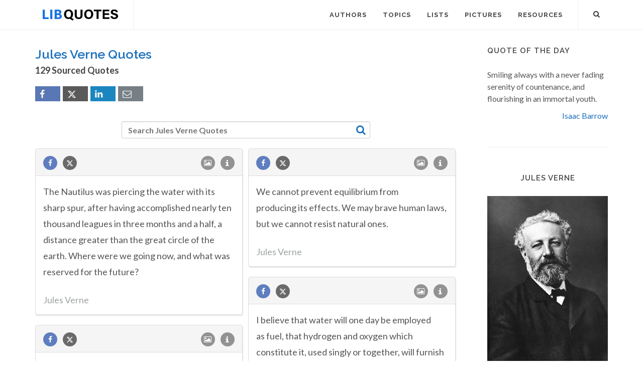

--- FILE ---
content_type: text/html; charset=UTF-8
request_url: https://libquotes.com/jules-verne
body_size: 14157
content:
<!DOCTYPE html>
<html lang="en">
<head>
<meta http-equiv="content-type" content="text/html; charset=utf-8">

<title>Jules Verne (120+ Sourced Quotes) - Lib Quotes</title>
  
<meta name="description" content="Sourced quotations by the French Novelist Jules Verne (1828 — 1905) about man, sea and heart. Enjoy the best Jules Verne quotes and picture quotes!">

<link rel="stylesheet" href="/css/libq_v2.98.css">

<meta name="viewport" content="width=device-width, initial-scale=1">

<meta property="og:title" content="Jules Verne (120+ Sourced Quotes) - Lib Quotes">
<meta property="og:type" content="article">
<meta property="og:description" content="Sourced quotations by the French Novelist Jules Verne (1828 — 1905) about man, sea and heart. Enjoy the best Jules Verne quotes and picture quotes!">
<meta property="og:url" content="https://libquotes.com/jules-verne"> 
<meta property="og:site_name" content="Lib Quotes">
<meta property="og:image" content="https://libquotes.com/pics/jules-verne.jpg">

<meta property="og:image:type" content="image/jpeg">
<meta property="og:image:width" content="1200">
<meta property="og:image:height" content="630">
	
<meta name="twitter:card" content="summary_large_image">
<meta name="twitter:site" content="@LibQ_Official">
<meta name="twitter:creator" content="@LibQ_Official">
<meta name="twitter:title" content="Jules Verne (120+ Sourced Quotes) - Lib Quotes">
<meta name="twitter:description" content="Sourced quotations by the French Novelist Jules Verne (1828 — 1905) about man, sea and heart. Enjoy the best Jules Verne quotes and picture quotes!">
<meta name="twitter:image" content="https://libquotes.com/pics/jules-verne.jpg">


<meta property="fb:app_id" content="1800133053599594">

<link rel="apple-touch-icon" sizes="180x180" href="/apple-touch-icon.png">
<link rel="icon" type="image/png" href="/favicon-32x32.png" sizes="32x32">
<link rel="icon" type="image/png" href="/favicon-16x16.png" sizes="16x16">
<link rel="manifest" href="/manifest.json">
<link rel="mask-icon" href="/safari-pinned-tab.svg" color="#5bbad5">
<meta name="apple-mobile-web-app-title" content="Lib Quotes">
<meta name="application-name" content="Lib Quotes">
<meta name="theme-color" content="#ffffff">

<meta name="p:domain_verify" content="454be6856bb8bf8c006a7ab658751059">

<script async src="https://www.googletagmanager.com/gtag/js?id=G-QBGPE65SJL"></script>
<script>
  window.dataLayer = window.dataLayer || [];
  function gtag(){dataLayer.push(arguments);}
  gtag('js', new Date());

  gtag('config', 'G-QBGPE65SJL');
</script>

<script async src="https://pagead2.googlesyndication.com/pagead/js/adsbygoogle.js?client=ca-pub-6631402814758980" crossorigin="anonymous"></script>
<link rel="canonical" href="https://libquotes.com/jules-verne">
<link rel="next" href="https://libquotes.com/jules-verne/2">
</head>

<body class="stretched sticky-responsive-menu">

<div id="wrapper" class="clearfix">
<header id="header" class="full-header static-sticky">
<div id="header-wrap">
<div class="container clearfix">
<div id="logo">
<a href="/" class="standard-logo"><img src="/img/libq_v5.svg" width="150" height="22" alt="Lib Quotes" ></a>
</div>
<nav id="primary-menu">			
<div id="primary-menu-trigger"><i class="icon-reorder"></i></div>
<ul>
<li><a href="/authors"><div>Authors</div></a></li>
<li><a href="/topics"><div>Topics</div></a></li>
<li><a href="/lists"><div>Lists</div></a></li>
<li><a href="/picture-quotes"><div>Pictures</div></a></li>
<li><a href="/resources"><div>Resources</div></a></li>
							
<li class="atmi"><a href="javascript:void(0);" id="atmia"><div class="aatm"><i class="icon-info amii"></i>More about Jules Verne</div></a></li>
</ul>

<div id="top-search">
<a id="top-search-trigger" role="button"><i class="icon-search3"></i><i class="icon-cross"></i></a>
<form action="/search/" method="get">
	<input type="text" name="q" id="top-search-box" class="form-control" value="" placeholder="Type &amp; Hit Enter..">
</form>
</div>

</nav>

</div>

</div>

</header>

<section id="content">

<div class="content-wrap">

<div class="container clearfix">
<div class="postcontent nobottommargin clearfix">


						<div id="posts">
						
							
							<div class="entry clearfix">
								<div class="entry-title">
									
									<h1>Jules Verne Quotes</h1><h4 class="lcl h4lm">129 Sourced Quotes</h4><div class="social_btns"><div class="fb_share"><a rel="nofollow" class="socialBtn square fb_button" role="button" data-url="https://libquotes.com/jules-verne"><i class="icon-facebook fa sb2"></i><span></span></a></div><div class="tweet_share"><a rel="nofollow" class="socialBtn square twitter_button" role="button" data-url="https://libquotes.com/jules-verne" data-text="Jules+Verne+-+Sourced+Quotes"><i class="icon-twitter2 fa sb2"></i><span></span></a></div><div class="linkedin_share"><a rel="nofollow" class="socialBtn square linked_button" role="button" data-url="https://libquotes.com/jules-verne" data-title="Jules+Verne+Quotes" data-summary="Jules+Verne+Sourced+Quotes+-+https%3A%2F%2Flibquotes.com%2Fjules-verne"><i class="icon-linkedin fa sb2"></i><span></span></a></div><div class="email_share"><a rel="nofollow" class="socialBtn square" href="mailto:?subject=Jules+Verne+Quotes&body=Jules+Verne+-+Sourced+Quotes+-+https%3A%2F%2Flibquotes.com%2Fjules-verne"><i class="icon-email1 fa sb2"></i><span></span></a></div></div>									
									
								</div>
							
									
								<div class="entry-content">
								
																		
											<div class="dsauthor">
											<input type="text" name="q" id="search_author_tbox" class="form-control sauthor_tf" value="" placeholder="Search Jules Verne Quotes"><a rel="nofollow" id="search_author" href="javascript:void(0);"><i class="icon-search3 sauthor"></i></a>
											</div>
											
																			
								<div class="m_grid">
								
								<div class="panel panel-default"><div class="panel-heading"><a rel="nofollow" class="flleft fb_button" role="button" data-url="https://libquotes.com/jules-verne/quote/lbj7b0q"><i class="i-small i-circled icon-facebook fb_round_share f14"></i></a><a rel="nofollow" class="flleft twitter_button" role="button" data-url="https://libquotes.com/jules-verne/quote/lbj7b0q" data-text="The+Nautilus+was+piercing+the+water+with+its+sharp+spur%2C+after+having+accomplished+nearly+ten+thousand+leagues+in+three+months+and+a+half%2C+a+distance+greater+than+the+great+circle+of+the+earth.+Where+were+we+going+now%2C+and+what+was+reserved+for+the+future%3F"><i class="i-small i-circled icon-twitter2 twitter_round_share f14"></i></a><ul class="infobtn"><li class="dropdown infobtn"><span class="dropdown-toggle" data-toggle="dropdown" role="menu" aria-expanded="false"><i class="i-small i-circled icon-info nrm f14"></i></span><ul class="dropdown-menu" role="menu"><li><a rel="nofollow" id="srcbtn_lbj7b0q" class="qsrcbtn" role="button" data-toggle="modal" data-target=".mdbox" data-remote="false">Source</a></li><li class="divider"></li><li><a rel="nofollow" id="repb_lbj7b0q" class="report_btn" role="button" data-toggle="modal" data-target=".mdbox" data-remote="false">Report...</a></li></ul></li></ul><a class="flright" href="/jules-verne/quote/lbj7b0q"><i class="i-small i-circled icon-image f14"></i></a></div><div class="panel-body"><a href="/jules-verne/quote/lbj7b0q" class="quote_link" ><span class="quote_span">The Nautilus was piercing the water with its sharp spur, after having accomplished nearly ten thousand leagues in three months and a half, a distance greater than the great circle of the earth. Where were we going now, and what was reserved for the future?</span></a><br><br><div><span class="fda">Jules Verne</span></div></div></div><div class="panel panel-default"><div class="panel-heading"><a rel="nofollow" class="flleft fb_button" role="button" data-url="https://libquotes.com/jules-verne/quote/lbc8x8o"><i class="i-small i-circled icon-facebook fb_round_share f14"></i></a><a rel="nofollow" class="flleft twitter_button" role="button" data-url="https://libquotes.com/jules-verne/quote/lbc8x8o" data-text="We+cannot+prevent+equilibrium+from+producing+its+effects.+We+may+brave+human+laws%2C+but+we+cannot+resist+natural+ones."><i class="i-small i-circled icon-twitter2 twitter_round_share f14"></i></a><ul class="infobtn"><li class="dropdown infobtn"><span class="dropdown-toggle" data-toggle="dropdown" role="menu" aria-expanded="false"><i class="i-small i-circled icon-info nrm f14"></i></span><ul class="dropdown-menu" role="menu"><li><a rel="nofollow" id="srcbtn_lbc8x8o" class="qsrcbtn" role="button" data-toggle="modal" data-target=".mdbox" data-remote="false">Source</a></li><li class="divider"></li><li><a rel="nofollow" id="repb_lbc8x8o" class="report_btn" role="button" data-toggle="modal" data-target=".mdbox" data-remote="false">Report...</a></li></ul></li></ul><a class="flright" href="/jules-verne/quote/lbc8x8o"><i class="i-small i-circled icon-image f14"></i></a></div><div class="panel-body"><a href="/jules-verne/quote/lbc8x8o" class="quote_link" ><span class="quote_span">We cannot prevent equilibrium from producing its effects. We may brave human laws, but we cannot resist natural ones.</span></a><br><br><div><span class="fda">Jules Verne</span></div></div></div><div class="panel panel-default"><div class="panel-heading"><a rel="nofollow" class="flleft fb_button" role="button" data-url="https://libquotes.com/jules-verne/quote/lbe0w3d"><i class="i-small i-circled icon-facebook fb_round_share f14"></i></a><a rel="nofollow" class="flleft twitter_button" role="button" data-url="https://libquotes.com/jules-verne/quote/lbe0w3d" data-text="I+believe+that+water+will+one+day+be+employed+as+fuel%2C+that+hydrogen+and+oxygen+which+constitute+it%2C+used+singly+or+together%2C+will+furnish+an+inexhaustible+source+of+heat+and+light%2C+of+an+intensity+of+which+coal+is+not+capable."><i class="i-small i-circled icon-twitter2 twitter_round_share f14"></i></a><ul class="infobtn"><li class="dropdown infobtn"><span class="dropdown-toggle" data-toggle="dropdown" role="menu" aria-expanded="false"><i class="i-small i-circled icon-info nrm f14"></i></span><ul class="dropdown-menu" role="menu"><li><a rel="nofollow" id="srcbtn_lbe0w3d" class="qsrcbtn" role="button" data-toggle="modal" data-target=".mdbox" data-remote="false">Source</a></li><li class="divider"></li><li><a rel="nofollow" id="repb_lbe0w3d" class="report_btn" role="button" data-toggle="modal" data-target=".mdbox" data-remote="false">Report...</a></li></ul></li></ul><a class="flright" href="/jules-verne/quote/lbe0w3d"><i class="i-small i-circled icon-image f14"></i></a></div><div class="panel-body"><a href="/jules-verne/quote/lbe0w3d" class="quote_link" ><span class="quote_span">I believe that water will one day be employed as fuel, that hydrogen and oxygen which constitute it, used singly or together, will furnish an inexhaustible source of heat and light, of an intensity of which coal is not capable.</span></a><br><br><div><span class="fda">Jules Verne</span></div></div></div><div class="panel panel-default"><div class="panel-heading"><a rel="nofollow" class="flleft fb_button" role="button" data-url="https://libquotes.com/jules-verne/quote/lbq9g9d"><i class="i-small i-circled icon-facebook fb_round_share f14"></i></a><a rel="nofollow" class="flleft twitter_button" role="button" data-url="https://libquotes.com/jules-verne/quote/lbq9g9d" data-text="I+had+no+need+of+sails+to+drive+me%2C+nor+oars+nor+wheels+to+push+me%2C+nor+rails+to+give+me+a+faster+road.+Air+is+what+I+wanted%2C+that+was+all.+Air+surrounds+me+as+water+surrounds+the+submarine+boat%2C+and+in+it+my+propellers+act+like+the+screws+of+a+steamer.+..."><i class="i-small i-circled icon-twitter2 twitter_round_share f14"></i></a><ul class="infobtn"><li class="dropdown infobtn"><span class="dropdown-toggle" data-toggle="dropdown" role="menu" aria-expanded="false"><i class="i-small i-circled icon-info nrm f14"></i></span><ul class="dropdown-menu" role="menu"><li><a rel="nofollow" id="srcbtn_lbq9g9d" class="qsrcbtn" role="button" data-toggle="modal" data-target=".mdbox" data-remote="false">Source</a></li><li class="divider"></li><li><a rel="nofollow" id="repb_lbq9g9d" class="report_btn" role="button" data-toggle="modal" data-target=".mdbox" data-remote="false">Report...</a></li></ul></li></ul><a class="flright" href="/jules-verne/quote/lbq9g9d"><i class="i-small i-circled icon-image f14"></i></a></div><div class="panel-body"><a href="/jules-verne/quote/lbq9g9d" class="quote_link" ><span class="quote_span">I had no need of sails to drive me, nor oars nor wheels to push me, nor rails to give me a faster road. Air is what I wanted, that was all. Air surrounds me as water surrounds the submarine boat, and in it my propellers act like the screws of a steamer. That is how I solved the problem of aviation. That is what a balloon will never do, nor will any machine that is lighter than air.</span></a><br><br><div><span class="fda">Jules Verne</span></div></div></div><div class="panel panel-default"><div class="panel-heading"><a rel="nofollow" class="flleft fb_button" role="button" data-url="https://libquotes.com/jules-verne/quote/lba1o6b"><i class="i-small i-circled icon-facebook fb_round_share f14"></i></a><a rel="nofollow" class="flleft twitter_button" role="button" data-url="https://libquotes.com/jules-verne/quote/lba1o6b" data-text="Therever+fortune+clears+a+way%2C+thither+our+ready+footsteps+stray."><i class="i-small i-circled icon-twitter2 twitter_round_share f14"></i></a><ul class="infobtn"><li class="dropdown infobtn"><span class="dropdown-toggle" data-toggle="dropdown" role="menu" aria-expanded="false"><i class="i-small i-circled icon-info nrm f14"></i></span><ul class="dropdown-menu" role="menu"><li><a rel="nofollow" id="srcbtn_lba1o6b" class="qsrcbtn" role="button" data-toggle="modal" data-target=".mdbox" data-remote="false">Source</a></li><li class="divider"></li><li><a rel="nofollow" id="repb_lba1o6b" class="report_btn" role="button" data-toggle="modal" data-target=".mdbox" data-remote="false">Report...</a></li></ul></li></ul><a class="flright" href="/jules-verne/quote/lba1o6b"><i class="i-small i-circled icon-image f14"></i></a></div><div class="panel-body"><a href="/jules-verne/quote/lba1o6b" class="quote_link" ><span class="quote_span">Therever fortune clears a way, thither our ready footsteps stray.</span></a><br><br><div><span class="fda">Jules Verne</span></div></div></div><div class="panel panel-default"><div class="panel-heading"><a rel="nofollow" class="flleft fb_button" role="button" data-url="https://libquotes.com/jules-verne/quote/lbm0j3a"><i class="i-small i-circled icon-facebook fb_round_share f14"></i></a><a rel="nofollow" class="flleft twitter_button" role="button" data-url="https://libquotes.com/jules-verne/quote/lbm0j3a" data-text="However%2C+everything+has+an+end%2C+everything+passes+away%2C+even+the+hunger+of+people+who+have+not+eaten"><i class="i-small i-circled icon-twitter2 twitter_round_share f14"></i></a><ul class="infobtn"><li class="dropdown infobtn"><span class="dropdown-toggle" data-toggle="dropdown" role="menu" aria-expanded="false"><i class="i-small i-circled icon-info nrm f14"></i></span><ul class="dropdown-menu" role="menu"><li><a rel="nofollow" id="srcbtn_lbm0j3a" class="qsrcbtn" role="button" data-toggle="modal" data-target=".mdbox" data-remote="false">Source</a></li><li class="divider"></li><li><a rel="nofollow" id="repb_lbm0j3a" class="report_btn" role="button" data-toggle="modal" data-target=".mdbox" data-remote="false">Report...</a></li></ul></li></ul><a class="flright" href="/jules-verne/quote/lbm0j3a"><i class="i-small i-circled icon-image f14"></i></a></div><div class="panel-body"><a href="/jules-verne/quote/lbm0j3a" class="quote_link" ><span class="quote_span">However, everything has an end, everything passes away, even the hunger of people who have not eaten</span></a><br><br><div><span class="fda">Jules Verne</span></div></div></div><div class="panel panel-default"><div class="panel-heading"><a rel="nofollow" class="flleft fb_button" role="button" data-url="https://libquotes.com/jules-verne/quote/lbr4y6o"><i class="i-small i-circled icon-facebook fb_round_share f14"></i></a><a rel="nofollow" class="flleft twitter_button" role="button" data-url="https://libquotes.com/jules-verne/quote/lbr4y6o" data-text="Oysters+are+the+only+food+that+never+causes+indigestion.+Indeed%2C+a+man+would+have+to+eat+sixteen+dozen+of+these+acephalous+molluscs+in+order+to+gain+the+315+grammes+of+nitrogen+he+requires+daily."><i class="i-small i-circled icon-twitter2 twitter_round_share f14"></i></a><ul class="infobtn"><li class="dropdown infobtn"><span class="dropdown-toggle" data-toggle="dropdown" role="menu" aria-expanded="false"><i class="i-small i-circled icon-info nrm f14"></i></span><ul class="dropdown-menu" role="menu"><li><a rel="nofollow" id="srcbtn_lbr4y6o" class="qsrcbtn" role="button" data-toggle="modal" data-target=".mdbox" data-remote="false">Source</a></li><li class="divider"></li><li><a rel="nofollow" id="repb_lbr4y6o" class="report_btn" role="button" data-toggle="modal" data-target=".mdbox" data-remote="false">Report...</a></li></ul></li></ul><a class="flright" href="/jules-verne/quote/lbr4y6o"><i class="i-small i-circled icon-image f14"></i></a></div><div class="panel-body"><a href="/jules-verne/quote/lbr4y6o" class="quote_link" ><span class="quote_span">Oysters are the only food that never causes indigestion. Indeed, a man would have to eat sixteen dozen of these acephalous molluscs in order to gain the 315 grammes of nitrogen he requires daily.</span></a><br><br><div><span class="fda">Jules Verne</span></div></div></div><div class="panel panel-default"><div class="panel-heading"><a rel="nofollow" class="flleft fb_button" role="button" data-url="https://libquotes.com/jules-verne/quote/lbd5x5k"><i class="i-small i-circled icon-facebook fb_round_share f14"></i></a><a rel="nofollow" class="flleft twitter_button" role="button" data-url="https://libquotes.com/jules-verne/quote/lbd5x5k" data-text="Though+sleep+is+called+our+best+friend%2C+it+is+a+friend+who+often+keeps+us+waiting%21"><i class="i-small i-circled icon-twitter2 twitter_round_share f14"></i></a><ul class="infobtn"><li class="dropdown infobtn"><span class="dropdown-toggle" data-toggle="dropdown" role="menu" aria-expanded="false"><i class="i-small i-circled icon-info nrm f14"></i></span><ul class="dropdown-menu" role="menu"><li><a rel="nofollow" id="srcbtn_lbd5x5k" class="qsrcbtn" role="button" data-toggle="modal" data-target=".mdbox" data-remote="false">Source</a></li><li class="divider"></li><li><a rel="nofollow" id="repb_lbd5x5k" class="report_btn" role="button" data-toggle="modal" data-target=".mdbox" data-remote="false">Report...</a></li></ul></li></ul><a class="flright" href="/jules-verne/quote/lbd5x5k"><i class="i-small i-circled icon-image f14"></i></a></div><div class="panel-body"><a href="/jules-verne/quote/lbd5x5k" class="quote_link" ><span class="quote_span">Though sleep is called our best friend, it is a friend who often keeps us waiting!</span></a><br><br><div><span class="fda">Jules Verne</span></div></div></div><div class="panel panel-default"><div class="panel-heading"><a rel="nofollow" class="flleft fb_button" role="button" data-url="https://libquotes.com/jules-verne/quote/lbv0p5f"><i class="i-small i-circled icon-facebook fb_round_share f14"></i></a><a rel="nofollow" class="flleft twitter_button" role="button" data-url="https://libquotes.com/jules-verne/quote/lbv0p5f" data-text="My+house+is+small%2C+but+may+heaven+grant+that+it+is+never+full+of+friends."><i class="i-small i-circled icon-twitter2 twitter_round_share f14"></i></a><ul class="infobtn"><li class="dropdown infobtn"><span class="dropdown-toggle" data-toggle="dropdown" role="menu" aria-expanded="false"><i class="i-small i-circled icon-info nrm f14"></i></span><ul class="dropdown-menu" role="menu"><li><a rel="nofollow" id="srcbtn_lbv0p5f" class="qsrcbtn" role="button" data-toggle="modal" data-target=".mdbox" data-remote="false">Source</a></li><li class="divider"></li><li><a rel="nofollow" id="repb_lbv0p5f" class="report_btn" role="button" data-toggle="modal" data-target=".mdbox" data-remote="false">Report...</a></li></ul></li></ul><a class="flright" href="/jules-verne/quote/lbv0p5f"><i class="i-small i-circled icon-image f14"></i></a></div><div class="panel-body"><a href="/jules-verne/quote/lbv0p5f" class="quote_link" ><span class="quote_span">My house is small, but may heaven grant that it is never full of friends.</span></a><br><br><div><span class="fda">Jules Verne</span></div></div></div><div class="panel panel-default"><div class="panel-heading"><a rel="nofollow" class="flleft fb_button" role="button" data-url="https://libquotes.com/jules-verne/quote/lbn0w6k"><i class="i-small i-circled icon-facebook fb_round_share f14"></i></a><a rel="nofollow" class="flleft twitter_button" role="button" data-url="https://libquotes.com/jules-verne/quote/lbn0w6k" data-text="Fancy+has+depicted+men+without+reflection%2C+others+without+shadow.+But+here+reality%2C+by+the+neutralizations+of+attractive+forces%2C+produced+men+in+whom+nothing+had+any+weight%2C+and+who+weighed+nothing+themselves."><i class="i-small i-circled icon-twitter2 twitter_round_share f14"></i></a><ul class="infobtn"><li class="dropdown infobtn"><span class="dropdown-toggle" data-toggle="dropdown" role="menu" aria-expanded="false"><i class="i-small i-circled icon-info nrm f14"></i></span><ul class="dropdown-menu" role="menu"><li><a rel="nofollow" id="srcbtn_lbn0w6k" class="qsrcbtn" role="button" data-toggle="modal" data-target=".mdbox" data-remote="false">Source</a></li><li class="divider"></li><li><a rel="nofollow" id="repb_lbn0w6k" class="report_btn" role="button" data-toggle="modal" data-target=".mdbox" data-remote="false">Report...</a></li></ul></li></ul><a class="flright" href="/jules-verne/quote/lbn0w6k"><i class="i-small i-circled icon-image f14"></i></a></div><div class="panel-body"><a href="/jules-verne/quote/lbn0w6k" class="quote_link" ><span class="quote_span">Fancy has depicted men without reflection, others without shadow. But here reality, by the neutralizations of attractive forces, produced men in whom nothing had any weight, and who weighed nothing themselves.</span></a><br><br><div><span class="fda">Jules Verne</span></div></div></div><div class="panel panel-default"><div class="panel-heading"><a rel="nofollow" class="flleft fb_button" role="button" data-url="https://libquotes.com/jules-verne/quote/lbp7n6m"><i class="i-small i-circled icon-facebook fb_round_share f14"></i></a><a rel="nofollow" class="flleft twitter_button" role="button" data-url="https://libquotes.com/jules-verne/quote/lbp7n6m" data-text="Yes%2C+I+could+see+these+enormous+elephants%2C+whose+trunks+were+tearing+down+large+boughs%2C+and+working+in+and+out+the+trees+like+a+legion+of+serpents.+I+could+hear+the+sounds+of+the+mighty+tusks+uprooting+huge+trees%21"><i class="i-small i-circled icon-twitter2 twitter_round_share f14"></i></a><ul class="infobtn"><li class="dropdown infobtn"><span class="dropdown-toggle" data-toggle="dropdown" role="menu" aria-expanded="false"><i class="i-small i-circled icon-info nrm f14"></i></span><ul class="dropdown-menu" role="menu"><li><a rel="nofollow" id="srcbtn_lbp7n6m" class="qsrcbtn" role="button" data-toggle="modal" data-target=".mdbox" data-remote="false">Source</a></li><li class="divider"></li><li><a rel="nofollow" id="repb_lbp7n6m" class="report_btn" role="button" data-toggle="modal" data-target=".mdbox" data-remote="false">Report...</a></li></ul></li></ul><a class="flright" href="/jules-verne/quote/lbp7n6m"><i class="i-small i-circled icon-image f14"></i></a></div><div class="panel-body"><a href="/jules-verne/quote/lbp7n6m" class="quote_link" ><span class="quote_span">Yes, I could see these enormous elephants, whose trunks were tearing down large boughs, and working in and out the trees like a legion of serpents. I could hear the sounds of the mighty tusks uprooting huge trees!</span></a><br><br><div><span class="fda">Jules Verne</span></div></div></div><div class="panel panel-default"><div class="panel-heading"><a rel="nofollow" class="flleft fb_button" role="button" data-url="https://libquotes.com/jules-verne/quote/lbg1k3v"><i class="i-small i-circled icon-facebook fb_round_share f14"></i></a><a rel="nofollow" class="flleft twitter_button" role="button" data-url="https://libquotes.com/jules-verne/quote/lbg1k3v" data-text="He+was+the+most+deliberate+person+in+the+world%2C+yet+always+reached+his+destination+at+the+exact+moment.+As+for+Phileas+Fogg%2C+it+seemed+just+as+if+the+typhoon+were+a+part+of+his+programme.+Around+the+world+in+eighty+days"><i class="i-small i-circled icon-twitter2 twitter_round_share f14"></i></a><ul class="infobtn"><li class="dropdown infobtn"><span class="dropdown-toggle" data-toggle="dropdown" role="menu" aria-expanded="false"><i class="i-small i-circled icon-info nrm f14"></i></span><ul class="dropdown-menu" role="menu"><li><a rel="nofollow" id="srcbtn_lbg1k3v" class="qsrcbtn" role="button" data-toggle="modal" data-target=".mdbox" data-remote="false">Source</a></li><li class="divider"></li><li><a rel="nofollow" id="repb_lbg1k3v" class="report_btn" role="button" data-toggle="modal" data-target=".mdbox" data-remote="false">Report...</a></li></ul></li></ul><a class="flright" href="/jules-verne/quote/lbg1k3v"><i class="i-small i-circled icon-image f14"></i></a></div><div class="panel-body"><a href="/jules-verne/quote/lbg1k3v" class="quote_link" ><span class="quote_span">He was the most deliberate person in the world, yet always reached his destination at the exact moment. As for Phileas Fogg, it seemed just as if the typhoon were a part of his programme. Around the world in eighty days</span></a><br><br><div><span class="fda">Jules Verne</span></div></div></div><div class="panel panel-default"><div class="panel-heading"><a rel="nofollow" class="flleft fb_button" role="button" data-url="https://libquotes.com/jules-verne/quote/lby2z8z"><i class="i-small i-circled icon-facebook fb_round_share f14"></i></a><a rel="nofollow" class="flleft twitter_button" role="button" data-url="https://libquotes.com/jules-verne/quote/lby2z8z" data-text="It+is+easily+worked%3B+it+is+widely+spread+in+nature%2C+alumina+forming+the+bases+of+most+rocks%3B+it+is+three+times+lighter+than+iron%3B+in+short%2C+it+seems+to+have+been+created+expressly+to+furnish+material+for+our+projectile%21"><i class="i-small i-circled icon-twitter2 twitter_round_share f14"></i></a><ul class="infobtn"><li class="dropdown infobtn"><span class="dropdown-toggle" data-toggle="dropdown" role="menu" aria-expanded="false"><i class="i-small i-circled icon-info nrm f14"></i></span><ul class="dropdown-menu" role="menu"><li><a rel="nofollow" id="srcbtn_lby2z8z" class="qsrcbtn" role="button" data-toggle="modal" data-target=".mdbox" data-remote="false">Source</a></li><li class="divider"></li><li><a rel="nofollow" id="repb_lby2z8z" class="report_btn" role="button" data-toggle="modal" data-target=".mdbox" data-remote="false">Report...</a></li></ul></li></ul><a class="flright" href="/jules-verne/quote/lby2z8z"><i class="i-small i-circled icon-image f14"></i></a></div><div class="panel-body"><a href="/jules-verne/quote/lby2z8z" class="quote_link" ><span class="quote_span">It is easily worked; it is widely spread in nature, alumina forming the bases of most rocks; it is three times lighter than iron; in short, it seems to have been created expressly to furnish material for our projectile!</span></a><br><br><div><span class="fda">Jules Verne</span></div></div></div><div class="panel panel-default"><div class="panel-heading"><a rel="nofollow" class="flleft fb_button" role="button" data-url="https://libquotes.com/jules-verne/quote/lbz5f2h"><i class="i-small i-circled icon-facebook fb_round_share f14"></i></a><a rel="nofollow" class="flleft twitter_button" role="button" data-url="https://libquotes.com/jules-verne/quote/lbz5f2h" data-text="His+imagination+is+a+perfect+volcano%2C+and+to+make+discoveries+in+the+interest+of+geology+he+would+sacrifice+his+life."><i class="i-small i-circled icon-twitter2 twitter_round_share f14"></i></a><ul class="infobtn"><li class="dropdown infobtn"><span class="dropdown-toggle" data-toggle="dropdown" role="menu" aria-expanded="false"><i class="i-small i-circled icon-info nrm f14"></i></span><ul class="dropdown-menu" role="menu"><li><a rel="nofollow" id="srcbtn_lbz5f2h" class="qsrcbtn" role="button" data-toggle="modal" data-target=".mdbox" data-remote="false">Source</a></li><li class="divider"></li><li><a rel="nofollow" id="repb_lbz5f2h" class="report_btn" role="button" data-toggle="modal" data-target=".mdbox" data-remote="false">Report...</a></li></ul></li></ul><a class="flright" href="/jules-verne/quote/lbz5f2h"><i class="i-small i-circled icon-image f14"></i></a></div><div class="panel-body"><a href="/jules-verne/quote/lbz5f2h" class="quote_link" ><span class="quote_span">His imagination is a perfect volcano, and to make discoveries in the interest of geology he would sacrifice his life.</span></a><br><br><div><span class="fda">Jules Verne</span></div></div></div><div class="panel panel-default"><div class="panel-heading"><a rel="nofollow" class="flleft fb_button" role="button" data-url="https://libquotes.com/jules-verne/quote/lbh5k1r"><i class="i-small i-circled icon-facebook fb_round_share f14"></i></a><a rel="nofollow" class="flleft twitter_button" role="button" data-url="https://libquotes.com/jules-verne/quote/lbh5k1r" data-text="Well%2C+gentlemen%2C+do+you+believe+in+the+possibility+of+aerial+locomotion+by+machines+heavier+than+air%3F...+You+ask+yourselves+doubtless+if+this+apparatus%2C+so+marvellously+adapted+for+aerial+locomotion%2C+is+susceptible+of+receiving+greater+speed.+It+is+not+w..."><i class="i-small i-circled icon-twitter2 twitter_round_share f14"></i></a><ul class="infobtn"><li class="dropdown infobtn"><span class="dropdown-toggle" data-toggle="dropdown" role="menu" aria-expanded="false"><i class="i-small i-circled icon-info nrm f14"></i></span><ul class="dropdown-menu" role="menu"><li><a rel="nofollow" id="srcbtn_lbh5k1r" class="qsrcbtn" role="button" data-toggle="modal" data-target=".mdbox" data-remote="false">Source</a></li><li class="divider"></li><li><a rel="nofollow" id="repb_lbh5k1r" class="report_btn" role="button" data-toggle="modal" data-target=".mdbox" data-remote="false">Report...</a></li></ul></li></ul><a class="flright" href="/jules-verne/quote/lbh5k1r"><i class="i-small i-circled icon-image f14"></i></a></div><div class="panel-body"><a href="/jules-verne/quote/lbh5k1r" class="quote_link" ><span class="quote_span">Well, gentlemen, do you believe in the possibility of aerial locomotion by machines heavier than air?... You ask yourselves doubtless if this apparatus, so marvellously adapted for aerial locomotion, is susceptible of receiving greater speed. It is not worth while to conquer space if we cannot devour it. I wanted the air to be a solid support to me, and it is. I saw that to struggle against the wind I must be stronger than the wind, and I am.</span></a><br><br><div><span class="fda">Jules Verne</span></div></div></div><div class="panel panel-default"><div class="panel-heading"><a rel="nofollow" class="flleft fb_button" role="button" data-url="https://libquotes.com/jules-verne/quote/lbl9i6j"><i class="i-small i-circled icon-facebook fb_round_share f14"></i></a><a rel="nofollow" class="flleft twitter_button" role="button" data-url="https://libquotes.com/jules-verne/quote/lbl9i6j" data-text="The+colonists+had+no+library+at+their+disposal%3B+but+the+engineer+was+a+book+which+was+always+at+hand%2C+always+open+at+the+page+which+one+wanted%2C+a+book+which+answered+all+their+questions%2C+and+which+they+often+consulted."><i class="i-small i-circled icon-twitter2 twitter_round_share f14"></i></a><ul class="infobtn"><li class="dropdown infobtn"><span class="dropdown-toggle" data-toggle="dropdown" role="menu" aria-expanded="false"><i class="i-small i-circled icon-info nrm f14"></i></span><ul class="dropdown-menu" role="menu"><li><a rel="nofollow" id="srcbtn_lbl9i6j" class="qsrcbtn" role="button" data-toggle="modal" data-target=".mdbox" data-remote="false">Source</a></li><li class="divider"></li><li><a rel="nofollow" id="repb_lbl9i6j" class="report_btn" role="button" data-toggle="modal" data-target=".mdbox" data-remote="false">Report...</a></li></ul></li></ul><a class="flright" href="/jules-verne/quote/lbl9i6j"><i class="i-small i-circled icon-image f14"></i></a></div><div class="panel-body"><a href="/jules-verne/quote/lbl9i6j" class="quote_link" ><span class="quote_span">The colonists had no library at their disposal; but the engineer was a book which was always at hand, always open at the page which one wanted, a book which answered all their questions, and which they often consulted.</span></a><br><br><div><span class="fda">Jules Verne</span></div></div></div><div class="panel panel-default"><div class="panel-heading"><a rel="nofollow" class="flleft fb_button" role="button" data-url="https://libquotes.com/jules-verne/quote/lbd4m9n"><i class="i-small i-circled icon-facebook fb_round_share f14"></i></a><a rel="nofollow" class="flleft twitter_button" role="button" data-url="https://libquotes.com/jules-verne/quote/lbd4m9n" data-text="We+now+know+most+things+that+can+be+measured+in+this+world%2C+except+the+bounds+of+human+ambition%21"><i class="i-small i-circled icon-twitter2 twitter_round_share f14"></i></a><ul class="infobtn"><li class="dropdown infobtn"><span class="dropdown-toggle" data-toggle="dropdown" role="menu" aria-expanded="false"><i class="i-small i-circled icon-info nrm f14"></i></span><ul class="dropdown-menu" role="menu"><li><a rel="nofollow" id="srcbtn_lbd4m9n" class="qsrcbtn" role="button" data-toggle="modal" data-target=".mdbox" data-remote="false">Source</a></li><li class="divider"></li><li><a rel="nofollow" id="repb_lbd4m9n" class="report_btn" role="button" data-toggle="modal" data-target=".mdbox" data-remote="false">Report...</a></li></ul></li></ul><a class="flright" href="/jules-verne/quote/lbd4m9n"><i class="i-small i-circled icon-image f14"></i></a></div><div class="panel-body"><a href="/jules-verne/quote/lbd4m9n" class="quote_link" ><span class="quote_span">We now know most things that can be measured in this world, except the bounds of human ambition!</span></a><br><br><div><span class="fda">Jules Verne</span></div></div></div><div class="panel panel-default"><div class="panel-heading"><a rel="nofollow" class="flleft fb_button" role="button" data-url="https://libquotes.com/jules-verne/quote/lbm5x2j"><i class="i-small i-circled icon-facebook fb_round_share f14"></i></a><a rel="nofollow" class="flleft twitter_button" role="button" data-url="https://libquotes.com/jules-verne/quote/lbm5x2j" data-text="But+to+find%2C+all+at+once%2C+right+before+your+eyes%2C+that+the+impossible+had+been+mysteriously+achieved+by+man+himself%3A+this+staggers+the+mind%21"><i class="i-small i-circled icon-twitter2 twitter_round_share f14"></i></a><ul class="infobtn"><li class="dropdown infobtn"><span class="dropdown-toggle" data-toggle="dropdown" role="menu" aria-expanded="false"><i class="i-small i-circled icon-info nrm f14"></i></span><ul class="dropdown-menu" role="menu"><li><a rel="nofollow" id="srcbtn_lbm5x2j" class="qsrcbtn" role="button" data-toggle="modal" data-target=".mdbox" data-remote="false">Source</a></li><li class="divider"></li><li><a rel="nofollow" id="repb_lbm5x2j" class="report_btn" role="button" data-toggle="modal" data-target=".mdbox" data-remote="false">Report...</a></li></ul></li></ul><a class="flright" href="/jules-verne/quote/lbm5x2j"><i class="i-small i-circled icon-image f14"></i></a></div><div class="panel-body"><a href="/jules-verne/quote/lbm5x2j" class="quote_link" ><span class="quote_span">But to find, all at once, right before your eyes, that the impossible had been mysteriously achieved by man himself: this staggers the mind!</span></a><br><br><div><span class="fda">Jules Verne</span></div></div></div><div class="panel panel-default"><div class="panel-heading"><a rel="nofollow" class="flleft fb_button" role="button" data-url="https://libquotes.com/jules-verne/quote/lbz6v5y"><i class="i-small i-circled icon-facebook fb_round_share f14"></i></a><a rel="nofollow" class="flleft twitter_button" role="button" data-url="https://libquotes.com/jules-verne/quote/lbz6v5y" data-text="It+may+be+taken+for+granted+that%2C+rash+as+the+Americans+are%2C+when+they+are+prudent+there+is+good+reason+for+it."><i class="i-small i-circled icon-twitter2 twitter_round_share f14"></i></a><ul class="infobtn"><li class="dropdown infobtn"><span class="dropdown-toggle" data-toggle="dropdown" role="menu" aria-expanded="false"><i class="i-small i-circled icon-info nrm f14"></i></span><ul class="dropdown-menu" role="menu"><li><a rel="nofollow" id="srcbtn_lbz6v5y" class="qsrcbtn" role="button" data-toggle="modal" data-target=".mdbox" data-remote="false">Source</a></li><li class="divider"></li><li><a rel="nofollow" id="repb_lbz6v5y" class="report_btn" role="button" data-toggle="modal" data-target=".mdbox" data-remote="false">Report...</a></li></ul></li></ul><a class="flright" href="/jules-verne/quote/lbz6v5y"><i class="i-small i-circled icon-image f14"></i></a></div><div class="panel-body"><a href="/jules-verne/quote/lbz6v5y" class="quote_link" ><span class="quote_span">It may be taken for granted that, rash as the Americans are, when they are prudent there is good reason for it.</span></a><br><br><div><span class="fda">Jules Verne</span></div></div></div><div class="panel panel-default"><div class="panel-heading"><a rel="nofollow" class="flleft fb_button" role="button" data-url="https://libquotes.com/jules-verne/quote/lbi4a8g"><i class="i-small i-circled icon-facebook fb_round_share f14"></i></a><a rel="nofollow" class="flleft twitter_button" role="button" data-url="https://libquotes.com/jules-verne/quote/lbi4a8g" data-text="As+long+as+the+heart+beats%2C+as+long+as+body+and+soul+keep+together%2C+I+cannot+admit+that+any+creature+endowed+with+a+will+has+need+to+despair+of+life."><i class="i-small i-circled icon-twitter2 twitter_round_share f14"></i></a><ul class="infobtn"><li class="dropdown infobtn"><span class="dropdown-toggle" data-toggle="dropdown" role="menu" aria-expanded="false"><i class="i-small i-circled icon-info nrm f14"></i></span><ul class="dropdown-menu" role="menu"><li><a rel="nofollow" id="srcbtn_lbi4a8g" class="qsrcbtn" role="button" data-toggle="modal" data-target=".mdbox" data-remote="false">Source</a></li><li class="divider"></li><li><a rel="nofollow" id="repb_lbi4a8g" class="report_btn" role="button" data-toggle="modal" data-target=".mdbox" data-remote="false">Report...</a></li></ul></li></ul><a class="flright" href="/jules-verne/quote/lbi4a8g"><i class="i-small i-circled icon-image f14"></i></a></div><div class="panel-body"><a href="/jules-verne/quote/lbi4a8g" class="quote_link" ><span class="quote_span">As long as the heart beats, as long as body and soul keep together, I cannot admit that any creature endowed with a will has need to despair of life.</span></a><br><br><div><span class="fda">Jules Verne</span></div></div></div><div class="panel panel-default"><div class="panel-heading"><a rel="nofollow" class="flleft fb_button" role="button" data-url="https://libquotes.com/jules-verne/quote/lba9t1e"><i class="i-small i-circled icon-facebook fb_round_share f14"></i></a><a rel="nofollow" class="flleft twitter_button" role="button" data-url="https://libquotes.com/jules-verne/quote/lba9t1e" data-text="An+English+criminal%2C+you+know+is+always+better+concealed+in+London+than+anywhere+else."><i class="i-small i-circled icon-twitter2 twitter_round_share f14"></i></a><ul class="infobtn"><li class="dropdown infobtn"><span class="dropdown-toggle" data-toggle="dropdown" role="menu" aria-expanded="false"><i class="i-small i-circled icon-info nrm f14"></i></span><ul class="dropdown-menu" role="menu"><li><a rel="nofollow" id="srcbtn_lba9t1e" class="qsrcbtn" role="button" data-toggle="modal" data-target=".mdbox" data-remote="false">Source</a></li><li class="divider"></li><li><a rel="nofollow" id="repb_lba9t1e" class="report_btn" role="button" data-toggle="modal" data-target=".mdbox" data-remote="false">Report...</a></li></ul></li></ul><a class="flright" href="/jules-verne/quote/lba9t1e"><i class="i-small i-circled icon-image f14"></i></a></div><div class="panel-body"><a href="/jules-verne/quote/lba9t1e" class="quote_link" ><span class="quote_span">An English criminal, you know is always better concealed in London than anywhere else.</span></a><br><br><div><span class="fda">Jules Verne</span></div></div></div><div class="panel panel-default"><div class="panel-heading"><a rel="nofollow" class="flleft fb_button" role="button" data-url="https://libquotes.com/jules-verne/quote/lbo5b7d"><i class="i-small i-circled icon-facebook fb_round_share f14"></i></a><a rel="nofollow" class="flleft twitter_button" role="button" data-url="https://libquotes.com/jules-verne/quote/lbo5b7d" data-text="Civilization+never+recedes%3B+the+law+of+necessity+ever+forces+it+onwards."><i class="i-small i-circled icon-twitter2 twitter_round_share f14"></i></a><ul class="infobtn"><li class="dropdown infobtn"><span class="dropdown-toggle" data-toggle="dropdown" role="menu" aria-expanded="false"><i class="i-small i-circled icon-info nrm f14"></i></span><ul class="dropdown-menu" role="menu"><li><a rel="nofollow" id="srcbtn_lbo5b7d" class="qsrcbtn" role="button" data-toggle="modal" data-target=".mdbox" data-remote="false">Source</a></li><li class="divider"></li><li><a rel="nofollow" id="repb_lbo5b7d" class="report_btn" role="button" data-toggle="modal" data-target=".mdbox" data-remote="false">Report...</a></li></ul></li></ul><a class="flright" href="/jules-verne/quote/lbo5b7d"><i class="i-small i-circled icon-image f14"></i></a></div><div class="panel-body"><a href="/jules-verne/quote/lbo5b7d" class="quote_link" ><span class="quote_span">Civilization never recedes; the law of necessity ever forces it onwards.</span></a><br><br><div><span class="fda">Jules Verne</span></div></div></div><div class="panel panel-default"><div class="panel-heading"><a rel="nofollow" class="flleft fb_button" role="button" data-url="https://libquotes.com/jules-verne/quote/lbe7s6n"><i class="i-small i-circled icon-facebook fb_round_share f14"></i></a><a rel="nofollow" class="flleft twitter_button" role="button" data-url="https://libquotes.com/jules-verne/quote/lbe7s6n" data-text="Nothing+can+astound+an+American.+It+has+often+been+asserted+that+the+word+%22impossible%22+is+not+a+French+one.+People+have+evidently+been+deceived+by+the+dictionary.+In+America%2C+all+is+easy%2C+all+is+simple%3B+and+as+for+mechanical+difficulties%2C+they+are+overco..."><i class="i-small i-circled icon-twitter2 twitter_round_share f14"></i></a><ul class="infobtn"><li class="dropdown infobtn"><span class="dropdown-toggle" data-toggle="dropdown" role="menu" aria-expanded="false"><i class="i-small i-circled icon-info nrm f14"></i></span><ul class="dropdown-menu" role="menu"><li><a rel="nofollow" id="srcbtn_lbe7s6n" class="qsrcbtn" role="button" data-toggle="modal" data-target=".mdbox" data-remote="false">Source</a></li><li class="divider"></li><li><a rel="nofollow" id="repb_lbe7s6n" class="report_btn" role="button" data-toggle="modal" data-target=".mdbox" data-remote="false">Report...</a></li></ul></li></ul><a class="flright" href="/jules-verne/quote/lbe7s6n"><i class="i-small i-circled icon-image f14"></i></a></div><div class="panel-body"><a href="/jules-verne/quote/lbe7s6n" class="quote_link" ><span class="quote_span">Nothing can astound an American. It has often been asserted that the word "impossible" is not a French one. People have evidently been deceived by the dictionary. In America, all is easy, all is simple; and as for mechanical difficulties, they are overcome before they arise. Between Barbicane's proposition and its realization no true Yankee would have allowed even the semblance of a difficulty to be possible. A thing with them is no sooner said than done.</span></a><br><br><div><span class="fda">Jules Verne</span></div></div></div><div class="panel panel-default"><div class="panel-heading"><a rel="nofollow" class="flleft fb_button" role="button" data-url="https://libquotes.com/jules-verne/quote/lbl2i2w"><i class="i-small i-circled icon-facebook fb_round_share f14"></i></a><a rel="nofollow" class="flleft twitter_button" role="button" data-url="https://libquotes.com/jules-verne/quote/lbl2i2w" data-text="Before+all+masters%2C+necessity+is+the+one+most+listened+to%2C+and+who+teaches+the+best."><i class="i-small i-circled icon-twitter2 twitter_round_share f14"></i></a><ul class="infobtn"><li class="dropdown infobtn"><span class="dropdown-toggle" data-toggle="dropdown" role="menu" aria-expanded="false"><i class="i-small i-circled icon-info nrm f14"></i></span><ul class="dropdown-menu" role="menu"><li><a rel="nofollow" id="srcbtn_lbl2i2w" class="qsrcbtn" role="button" data-toggle="modal" data-target=".mdbox" data-remote="false">Source</a></li><li class="divider"></li><li><a rel="nofollow" id="repb_lbl2i2w" class="report_btn" role="button" data-toggle="modal" data-target=".mdbox" data-remote="false">Report...</a></li></ul></li></ul><a class="flright" href="/jules-verne/quote/lbl2i2w"><i class="i-small i-circled icon-image f14"></i></a></div><div class="panel-body"><a href="/jules-verne/quote/lbl2i2w" class="quote_link" ><span class="quote_span">Before all masters, necessity is the one most listened to, and who teaches the best.</span></a><br><br><div><span class="fda">Jules Verne</span></div></div></div><div class="panel panel-default"><div class="panel-heading"><a rel="nofollow" class="flleft fb_button" role="button" data-url="https://libquotes.com/jules-verne/quote/lbh3z7j"><i class="i-small i-circled icon-facebook fb_round_share f14"></i></a><a rel="nofollow" class="flleft twitter_button" role="button" data-url="https://libquotes.com/jules-verne/quote/lbh3z7j" data-text="On+the+surface+of+the+ocean%2C+men+wage+war+and+destroy+each+other%3B+but+down+here%2C+just+a+few+feet+beneath+the+surface%2C+there+is+a+calm+and+peace%2C+unmolested+by+man."><i class="i-small i-circled icon-twitter2 twitter_round_share f14"></i></a><ul class="infobtn"><li class="dropdown infobtn"><span class="dropdown-toggle" data-toggle="dropdown" role="menu" aria-expanded="false"><i class="i-small i-circled icon-info nrm f14"></i></span><ul class="dropdown-menu" role="menu"><li><a rel="nofollow" id="srcbtn_lbh3z7j" class="qsrcbtn" role="button" data-toggle="modal" data-target=".mdbox" data-remote="false">Source</a></li><li class="divider"></li><li><a rel="nofollow" id="repb_lbh3z7j" class="report_btn" role="button" data-toggle="modal" data-target=".mdbox" data-remote="false">Report...</a></li></ul></li></ul><a class="flright" href="/jules-verne/quote/lbh3z7j"><i class="i-small i-circled icon-image f14"></i></a></div><div class="panel-body"><a href="/jules-verne/quote/lbh3z7j" class="quote_link" ><span class="quote_span">On the surface of the ocean, men wage war and destroy each other; but down here, just a few feet beneath the surface, there is a calm and peace, unmolested by man.</span></a><br><br><div><span class="fda">Jules Verne</span></div></div></div><div class="panel panel-default"><div class="panel-heading"><a rel="nofollow" class="flleft fb_button" role="button" data-url="https://libquotes.com/jules-verne/quote/lbd0a8d"><i class="i-small i-circled icon-facebook fb_round_share f14"></i></a><a rel="nofollow" class="flleft twitter_button" role="button" data-url="https://libquotes.com/jules-verne/quote/lbd0a8d" data-text="This+forcible+abduction%2C+so+roughly+carried+out%2C+was+accomplished+with+the+rapidity+of+lightning.+I+shivered+all+over.+Whom+had+we+to+deal+with%3F+No+doubt+some+new+sort+of+pirates%2C+who+explored+the+sea+in+their+own+way.+Hardly+had+the+narrow+panel+closed+..."><i class="i-small i-circled icon-twitter2 twitter_round_share f14"></i></a><ul class="infobtn"><li class="dropdown infobtn"><span class="dropdown-toggle" data-toggle="dropdown" role="menu" aria-expanded="false"><i class="i-small i-circled icon-info nrm f14"></i></span><ul class="dropdown-menu" role="menu"><li><a rel="nofollow" id="srcbtn_lbd0a8d" class="qsrcbtn" role="button" data-toggle="modal" data-target=".mdbox" data-remote="false">Source</a></li><li class="divider"></li><li><a rel="nofollow" id="repb_lbd0a8d" class="report_btn" role="button" data-toggle="modal" data-target=".mdbox" data-remote="false">Report...</a></li></ul></li></ul><a class="flright" href="/jules-verne/quote/lbd0a8d"><i class="i-small i-circled icon-image f14"></i></a></div><div class="panel-body"><a href="/jules-verne/quote/lbd0a8d" class="quote_link" ><span class="quote_span">This forcible abduction, so roughly carried out, was accomplished with the rapidity of lightning. I shivered all over. Whom had we to deal with? No doubt some new sort of pirates, who explored the sea in their own way. Hardly had the narrow panel closed upon me, when I was enveloped in darkness.</span></a><br><br><div><span class="fda">Jules Verne</span></div></div></div><div class="panel panel-default"><div class="panel-heading"><a rel="nofollow" class="flleft fb_button" role="button" data-url="https://libquotes.com/jules-verne/quote/lbx1a1b"><i class="i-small i-circled icon-facebook fb_round_share f14"></i></a><a rel="nofollow" class="flleft twitter_button" role="button" data-url="https://libquotes.com/jules-verne/quote/lbx1a1b" data-text="What+use+are+the+best+of+arguments+when+they+can+be+destroyed+by+force%3F"><i class="i-small i-circled icon-twitter2 twitter_round_share f14"></i></a><ul class="infobtn"><li class="dropdown infobtn"><span class="dropdown-toggle" data-toggle="dropdown" role="menu" aria-expanded="false"><i class="i-small i-circled icon-info nrm f14"></i></span><ul class="dropdown-menu" role="menu"><li><a rel="nofollow" id="srcbtn_lbx1a1b" class="qsrcbtn" role="button" data-toggle="modal" data-target=".mdbox" data-remote="false">Source</a></li><li class="divider"></li><li><a rel="nofollow" id="repb_lbx1a1b" class="report_btn" role="button" data-toggle="modal" data-target=".mdbox" data-remote="false">Report...</a></li></ul></li></ul><a class="flright" href="/jules-verne/quote/lbx1a1b"><i class="i-small i-circled icon-image f14"></i></a></div><div class="panel-body"><a href="/jules-verne/quote/lbx1a1b" class="quote_link" ><span class="quote_span">What use are the best of arguments when they can be destroyed by force?</span></a><br><br><div><span class="fda">Jules Verne</span></div></div></div><div class="panel panel-default"><div class="panel-heading"><a rel="nofollow" class="flleft fb_button" role="button" data-url="https://libquotes.com/jules-verne/quote/lbs3g0k"><i class="i-small i-circled icon-facebook fb_round_share f14"></i></a><a rel="nofollow" class="flleft twitter_button" role="button" data-url="https://libquotes.com/jules-verne/quote/lbs3g0k" data-text="Either+my+calculation+is+correct%2C+or+there+is+no+truth+in+figures."><i class="i-small i-circled icon-twitter2 twitter_round_share f14"></i></a><ul class="infobtn"><li class="dropdown infobtn"><span class="dropdown-toggle" data-toggle="dropdown" role="menu" aria-expanded="false"><i class="i-small i-circled icon-info nrm f14"></i></span><ul class="dropdown-menu" role="menu"><li><a rel="nofollow" id="srcbtn_lbs3g0k" class="qsrcbtn" role="button" data-toggle="modal" data-target=".mdbox" data-remote="false">Source</a></li><li class="divider"></li><li><a rel="nofollow" id="repb_lbs3g0k" class="report_btn" role="button" data-toggle="modal" data-target=".mdbox" data-remote="false">Report...</a></li></ul></li></ul><a class="flright" href="/jules-verne/quote/lbs3g0k"><i class="i-small i-circled icon-image f14"></i></a></div><div class="panel-body"><a href="/jules-verne/quote/lbs3g0k" class="quote_link" ><span class="quote_span">Either my calculation is correct, or there is no truth in figures.</span></a><br><br><div><span class="fda">Jules Verne</span></div></div></div><div class="panel panel-default"><div class="panel-heading"><a rel="nofollow" class="flleft fb_button" role="button" data-url="https://libquotes.com/jules-verne/quote/lbd9a1f"><i class="i-small i-circled icon-facebook fb_round_share f14"></i></a><a rel="nofollow" class="flleft twitter_button" role="button" data-url="https://libquotes.com/jules-verne/quote/lbd9a1f" data-text="The+Great+Architect+of+the+universe+built+it+of+good+firm+stuff."><i class="i-small i-circled icon-twitter2 twitter_round_share f14"></i></a><ul class="infobtn"><li class="dropdown infobtn"><span class="dropdown-toggle" data-toggle="dropdown" role="menu" aria-expanded="false"><i class="i-small i-circled icon-info nrm f14"></i></span><ul class="dropdown-menu" role="menu"><li><a rel="nofollow" id="srcbtn_lbd9a1f" class="qsrcbtn" role="button" data-toggle="modal" data-target=".mdbox" data-remote="false">Source</a></li><li class="divider"></li><li><a rel="nofollow" id="repb_lbd9a1f" class="report_btn" role="button" data-toggle="modal" data-target=".mdbox" data-remote="false">Report...</a></li></ul></li></ul><a class="flright" href="/jules-verne/quote/lbd9a1f"><i class="i-small i-circled icon-image f14"></i></a></div><div class="panel-body"><a href="/jules-verne/quote/lbd9a1f" class="quote_link" ><span class="quote_span">The Great Architect of the universe built it of good firm stuff.</span></a><br><br><div><span class="fda">Jules Verne</span></div></div></div><div class="panel panel-default"><div class="panel-heading"><a rel="nofollow" class="flleft fb_button" role="button" data-url="https://libquotes.com/jules-verne/quote/lbe8n1h"><i class="i-small i-circled icon-facebook fb_round_share f14"></i></a><a rel="nofollow" class="flleft twitter_button" role="button" data-url="https://libquotes.com/jules-verne/quote/lbe8n1h" data-text="I+loved+mineralogy%2C+I+loved+geology.+To+me+there+was+nothing+like+pebbles+%E2%80%94+and+if+my+uncle+had+been+in+a+little+less+of+a+fury%2C+we+should+have+been+the+happiest+of+families."><i class="i-small i-circled icon-twitter2 twitter_round_share f14"></i></a><ul class="infobtn"><li class="dropdown infobtn"><span class="dropdown-toggle" data-toggle="dropdown" role="menu" aria-expanded="false"><i class="i-small i-circled icon-info nrm f14"></i></span><ul class="dropdown-menu" role="menu"><li><a rel="nofollow" id="srcbtn_lbe8n1h" class="qsrcbtn" role="button" data-toggle="modal" data-target=".mdbox" data-remote="false">Source</a></li><li class="divider"></li><li><a rel="nofollow" id="repb_lbe8n1h" class="report_btn" role="button" data-toggle="modal" data-target=".mdbox" data-remote="false">Report...</a></li></ul></li></ul><a class="flright" href="/jules-verne/quote/lbe8n1h"><i class="i-small i-circled icon-image f14"></i></a></div><div class="panel-body"><a href="/jules-verne/quote/lbe8n1h" class="quote_link" ><span class="quote_span">I loved mineralogy, I loved geology. To me there was nothing like pebbles — and if my uncle had been in a little less of a fury, we should have been the happiest of families.</span></a><br><br><div><span class="fda">Jules Verne</span></div></div></div>
							</div>
						
							
							
								</div>
							</div>
							
							
						</div>
						
						<ul class="pager nomargin"><li class="p_current"><span>1</span></li><li><a href="https://libquotes.com/jules-verne/2">2</a></li><li><a href="https://libquotes.com/jules-verne/3">3</a></li><li><a href="https://libquotes.com/jules-verne/4">4</a></li><li><a href="https://libquotes.com/jules-verne/5">5</a></li></ul>
					</div>
<div class="sidebar nobottommargin col_last clearfix">
						<div class="sidebar-widgets-wrap">
						
							
							<div class="widget clearfix qotd"><h4>Quote of the day</h4><div class="qd1">Smiling always with a never fading serenity of countenance, and flourishing in an immortal youth.</div><div class="qd1 qd2"><a href="/isaac-barrow">Isaac Barrow</a></div></div><div class="sdbsep"></div>							
							<a id="ami"></a>
							<div class="widget clearfix">

								<h4 class="h4c">Jules Verne</h4>
								
								
								
								
								<div class="mapic"><img class="lazy" src="[data-uri]" width="240" height="335" data-src="/apics/jules-verne.jpg" data-srcset="/apics/jules-verne@2x.jpg 2x" alt="Jules Verne"><br><br></div>								
								
								
								<div class="sb_txt">
								
								<div class="ainfo"><b>Born:</b> February 8, 1828</div><div class="ainfo"><b>Died:</b> March 24, 1905  <b class="info_spc">(aged 77)</b></div><div class="ainfo"><b>Bio:</b> Jules Gabriel Verne was a French novelist, poet, and playwright best known for his adventure novels and his profound influence on the literary genre of science fiction.</div><div class="ainfo"><b>Known for:</b><ol class="orlw"><li class="rlwrk2"><a href="/jules-verne/works/around-the-world-in-eighty-days">Around the World in Eighty Days (1873)</a></li><li class="rlwrk2"><a href="/jules-verne/works/twenty-thousand-leagues-under-the-sea">Twenty Thousand Leagues Under the Sea (1870)</a></li><li class="rlwrk2"><a href="/jules-verne/works/journey-to-the-center-of-the-earth">Journey to the Center of the Earth (1864)</a></li><li class="rlwrk2"><a href="/jules-verne/works/the-mysterious-island">The Mysterious Island (1874)</a></li><li class="rlwrk2"><a href="/jules-verne/works/from-the-earth-to-the-moon">From the Earth to the Moon (1865)</a></li></ol></div><div class="ainfo"><b>Most used words:</b><div class="flleft fwidth"><ul class="flleft eimm"><li class="lins mlitag flleft"><a href="/jules-verne/quotes/man">man</a></li><li class="lins mlitag flleft"><a href="/jules-verne/quotes/sea">sea</a></li><li class="lins mlitag flleft"><a href="/jules-verne/quotes/heart">heart</a></li><li class="lins mlitag flleft"><a href="/jules-verne/quotes/hunger">hunger</a></li><li class="lins mlitag flleft"><a href="/jules-verne/quotes/life">life</a></li><li class="lins mlitag flleft"><a href="/jules-verne/quotes/globe">globe</a></li><li class="lins mlitag flleft"><a href="/jules-verne/quotes/despair">despair</a></li><li class="lins mlitag flleft"><a href="/jules-verne/quotes/errors">errors</a></li><li class="lins mlitag flleft"><a href="/jules-verne/quotes/earth">earth</a></li><li class="lins mlitag flleft"><a href="/jules-verne/quotes/people">people</a></li><li class="lins mlitag flleft"><a href="/jules-verne/quotes/step">step</a></li><li class="lins mlitag flleft"><a href="/jules-verne/quotes/science">science</a></li><li class="lins mlitag flleft"><a href="/jules-verne/quotes/serious">serious</a></li><li class="lins mlitag flleft"><a href="/jules-verne/quotes/human">human</a></li><li class="lins mlitag flleft"><a href="/jules-verne/quotes/truth">truth</a></li></ul></div></div><br><div class="ainfo"><table><tbody><tr><td class="twl"><a href="https://en.wikipedia.org/wiki/Jules_Verne" target="_blank"><img src="/img/wikipedia.png" srcset="/img/wikipedia@2x.png 2x" width="24" height="24" alt="Wikipedia"></a></td><td class="twt"><a href="https://en.wikipedia.org/wiki/Jules_Verne" target="_blank">Jules Verne on Wikipedia</a></td></tr></tbody></table></div><div class="ainfo"><table><tbody><tr><td class="twl"><a href="https://www.gutenberg.org/ebooks/author/60" target="_blank"><img src="/img/gutenberg.png" srcset="/img/gutenberg@2x.png 2x" width="24" height="24" alt="Gutenberg Project"></a></td><td class="twt"><a href="https://www.gutenberg.org/ebooks/author/60" target="_blank">Jules Verne works on Gutenberg Project</a></td></tr></tbody></table></div><div class="ainfo"><table><tbody><tr><td class="twl"><a href="https://en.wikisource.org/wiki/Author:Jules_Verne" target="_blank"><img src="/img/wikisource2.png" srcset="/img/wikisource2@2x.png 2x" width="24" height="24" alt="Wikisource"></a></td><td class="twt"><a href="https://en.wikisource.org/wiki/Author:Jules_Verne" target="_blank">Jules Verne works on Wikisource</a></td></tr></tbody></table></div><br><div class="ainfo"><table><tbody><tr><td class="twl"><a rel="nofollow" class="sg_edit" role="button" data-toggle="modal" data-target=".mdbox" data-remote="false"><img src="/img/sedit.png" srcset="/img/sedit@2x.png 2x" width="24" height="24" alt="Suggest an edit or a new quote"></a></td><td class="twt"><a rel="nofollow" class="sg_edit" role="button" data-toggle="modal" data-target=".mdbox" data-remote="false">Suggest an edit or a new quote</a></td></tr></tbody></table></div><br><div class="ainfo aaq3"><span><i class="icon-arrow"></i> Jules Verne Quotes</span></div><div class="ainfo aaq3"><a href="/jules-verne/short-quotes">Jules Verne Short Quotes</a></div><div class="ainfo aaq3"><a href="/jules-verne/about">Quotes about Jules Verne</a></div><br><div class="ainfo"><a href="/french-novelist-quotes">French Novelist Quotes</a></div><div class="ainfo"><a href="/novelist-quotes">Novelist Quotes</a></div><div class="ainfo"><a href="/19th-century-novelist-quotes">19th-century Novelist Quotes</a></div>								
								
								
								</div>

							</div>
							
							<div class="widget clearfix"><h4>Related Authors</h4><div class="fauthors"><a href="/h-g-wells"><img class="lazy" src="[data-uri]" data-src="/apics/h-g-wells_thumb.jpg" data-srcset="/apics/h-g-wells_thumb@2x.jpg 2x" alt="H. G. Wells" title="H. G. Wells" width="70" height="70"></a><div class="rltat2"><a href="/h-g-wells">H. G. Wells</a><br><span class="arel">English Historian</span></div><br><a href="/alexandre-dumas"><img class="lazy" src="[data-uri]" data-src="/apics/alexandre-dumas_thumb.jpg" data-srcset="/apics/alexandre-dumas_thumb@2x.jpg 2x" alt="Alexandre Dumas" title="Alexandre Dumas" width="70" height="70"></a><div class="rltat2"><a href="/alexandre-dumas">Alexandre Dumas</a><br><span class="arel">French Novelist</span></div><br><a href="/victor-hugo"><img class="lazy" src="[data-uri]" data-src="/apics/victor-hugo_thumb.jpg" data-srcset="/apics/victor-hugo_thumb@2x.jpg 2x" alt="Victor Hugo" title="Victor Hugo" width="70" height="70"></a><div class="rltat2"><a href="/victor-hugo">Victor Hugo</a><br><span class="arel">French Novelist</span></div><br><a href="/arthur-conan-doyle"><img class="lazy" src="[data-uri]" data-src="/apics/arthur-conan-doyle_thumb.jpg" data-srcset="/apics/arthur-conan-doyle_thumb@2x.jpg 2x" alt="Arthur Conan Doyle" title="Arthur Conan Doyle" width="70" height="70"></a><div class="rltat2"><a href="/arthur-conan-doyle">Arthur Conan Doyle</a><br><span class="arel">Scottish Author</span></div><br><a href="/edgar-allan-poe"><img class="lazy" src="[data-uri]" data-src="/apics/edgar-allan-poe_thumb.jpg" data-srcset="/apics/edgar-allan-poe_thumb@2x.jpg 2x" alt="Edgar Allan Poe" title="Edgar Allan Poe" width="70" height="70"></a><div class="rltat2"><a href="/edgar-allan-poe">Edgar Allan Poe</a><br><span class="arel">American Author</span></div><br></div></div>
							<div class="widget clearfix">

								<h4>Featured Authors</h4>
								<div class="fauthors">
								<a href="/lord-byron"><img class="lazy" data-src="/apics/lord-byron_thumb.jpg" src="[data-uri]" data-srcset="/apics/lord-byron_thumb@2x.jpg 2x" alt="Lord Byron" title="Lord Byron" width="70" height="70" data-toggle="tooltip" data-placement="bottom"></a><a href="/bob-dylan"><img class="lazy" data-src="/apics/bob-dylan_thumb.jpg" src="[data-uri]" data-srcset="/apics/bob-dylan_thumb@2x.jpg 2x" alt="Bob Dylan" title="Bob Dylan" width="70" height="70" data-toggle="tooltip" data-placement="bottom"></a><a href="/miguel-de-cervantes"><img class="lazy" data-src="/apics/miguel-de-cervantes_thumb.jpg" src="[data-uri]" data-srcset="/apics/miguel-de-cervantes_thumb@2x.jpg 2x" alt="Miguel de Cervantes" title="Miguel de Cervantes" width="70" height="70" data-toggle="tooltip" data-placement="bottom"></a><a href="/franz-kafka"><img class="lazy" data-src="/apics/franz-kafka_thumb.jpg" src="[data-uri]" data-srcset="/apics/franz-kafka_thumb@2x.jpg 2x" alt="Franz Kafka" title="Franz Kafka" width="70" height="70" data-toggle="tooltip" data-placement="bottom"></a><a href="/stendhal"><img class="lazy" data-src="/apics/stendhal_thumb.jpg" src="[data-uri]" data-srcset="/apics/stendhal_thumb@2x.jpg 2x" alt="Stendhal" title="Stendhal" width="70" height="70" data-toggle="tooltip" data-placement="bottom"></a><a href="/winston-churchill"><img class="lazy" data-src="/apics/winston-churchill_thumb.jpg" src="[data-uri]" data-srcset="/apics/winston-churchill_thumb@2x.jpg 2x" alt="Winston Churchill" title="Winston Churchill" width="70" height="70" data-toggle="tooltip" data-placement="bottom"></a><a href="/maximilien-robespierre"><img class="lazy" data-src="/apics/maximilien-robespierre_thumb.jpg" src="[data-uri]" data-srcset="/apics/maximilien-robespierre_thumb@2x.jpg 2x" alt="Maximilien Robespierre" title="Maximilien Robespierre" width="70" height="70" data-toggle="tooltip" data-placement="bottom"></a><a href="/socrates"><img class="lazy" data-src="/apics/socrates_thumb.jpg" src="[data-uri]" data-srcset="/apics/socrates_thumb@2x.jpg 2x" alt="Socrates" title="Socrates" width="70" height="70" data-toggle="tooltip" data-placement="bottom"></a><a href="/sigmund-freud"><img class="lazy" data-src="/apics/sigmund-freud_thumb.jpg" src="[data-uri]" data-srcset="/apics/sigmund-freud_thumb@2x.jpg 2x" alt="Sigmund Freud" title="Sigmund Freud" width="70" height="70" data-toggle="tooltip" data-placement="bottom"></a><a href="/epicurus"><img class="lazy" data-src="/apics/epicurus_thumb.jpg" src="[data-uri]" data-srcset="/apics/epicurus_thumb@2x.jpg 2x" alt="Epicurus" title="Epicurus" width="70" height="70" data-toggle="tooltip" data-placement="bottom"></a><a href="/adam-smith"><img class="lazy" data-src="/apics/adam-smith_thumb.jpg" src="[data-uri]" data-srcset="/apics/adam-smith_thumb@2x.jpg 2x" alt="Adam Smith" title="Adam Smith" width="70" height="70" data-toggle="tooltip" data-placement="bottom"></a><a href="/galileo-galilei"><img class="lazy" data-src="/apics/galileo-galilei_thumb.jpg" src="[data-uri]" data-srcset="/apics/galileo-galilei_thumb@2x.jpg 2x" alt="Galileo Galilei" title="Galileo Galilei" width="70" height="70" data-toggle="tooltip" data-placement="bottom"></a>								</div>

							</div>
							
														
							<div class="widget clearfix">
	
								<h4>Lists</h4>
	
								<div id="popular-post-list-sidebar">
								
								<div class="spost clearfix"><div class="entry-image"><a href="/predictions-that-didnt-happen" class="nobg"><img class="img-circle lazy" src="[data-uri]" data-src="/lpics/predictions-that-didnt-happen_small.jpg" data-srcset="/lpics/predictions-that-didnt-happen_small@2x.jpg 2x" alt="Predictions that didn't happen"></a></div><div class="entry-c"><div class="entry-title"><h4><a href="/predictions-that-didnt-happen">Predictions that didn't happen</a></h4></div></div></div><div class="spost clearfix"><div class="entry-image"><a href="/if-it-is-on-the-Internet-it-must-be-true" class="nobg"><img class="img-circle lazy" src="[data-uri]" data-src="/lpics/if-it-is-on-the-Internet-it-must-be-true_small.jpg" data-srcset="/lpics/if-it-is-on-the-Internet-it-must-be-true_small@2x.jpg 2x" alt="If it's on the Internet it must be true"></a></div><div class="entry-c"><div class="entry-title"><h4><a href="/if-it-is-on-the-Internet-it-must-be-true">If it's on the Internet it must be true</a></h4></div></div></div><div class="spost clearfix"><div class="entry-image"><a href="/the-last-words" class="nobg"><img class="img-circle lazy" src="[data-uri]" data-src="/lpics/the-last-words_small.jpg" data-srcset="/lpics/the-last-words_small@2x.jpg 2x" alt="Remarkable Last Words (or Near-Last Words)"></a></div><div class="entry-c"><div class="entry-title"><h4><a href="/the-last-words">Remarkable Last Words (or Near-Last Words)</a></h4></div></div></div>
								</div>
										

							</div>
							
														
							<div class="sdbsep"></div>

							<div class="widget clearfix">

								<h4>Picture Quotes</h4>
								<div id="oc-portfolio-sidebar" class="owl-carousel carousel-widget" data-items="1" data-margin="10" data-loop="true" data-nav="false" data-autoplay="5000">

									<div class="oc-item"><div class="iportfolio"><div class="portfolio-image"><a href="/picture-quote/if-you-see-what-is-right"><img class="lazy" width="240" height="240" src="[data-uri]" data-src="/pictures/if-you-see-what-is-right_small.jpg" data-srcset="/pictures/if-you-see-what-is-right.jpg 2x" alt="If you see what is right and fail to act on it, you lack courage."></a><div class="portfolio-overlay">	<a href="/picture-quote/if-you-see-what-is-right" class="center-icon"><i class="icon-plus"></i></a></div></div><div class="portfolio-desc center nobottompadding"><h3><a href="/picture-quote/if-you-see-what-is-right">Confucius</a></h3></div></div></div><div class="oc-item"><div class="iportfolio"><div class="portfolio-image"><a href="/picture-quote/i-have-a-heart-with-room-for-every-joy"><img class="lazy" width="240" height="240" src="[data-uri]" data-src="/pictures/i-have-a-heart-with-room-for-every-joy_small.jpg" data-srcset="/pictures/i-have-a-heart-with-room-for-every-joy.jpg 2x" alt="I have a heart with room for every joy."></a><div class="portfolio-overlay">	<a href="/picture-quote/i-have-a-heart-with-room-for-every-joy" class="center-icon"><i class="icon-plus"></i></a></div></div><div class="portfolio-desc center nobottompadding"><h3><a href="/picture-quote/i-have-a-heart-with-room-for-every-joy">Philip James Bailey</a></h3></div></div></div><div class="oc-item"><div class="iportfolio"><div class="portfolio-image"><a href="/picture-quote/life-was-meant-to-be-lived"><img class="lazy" width="240" height="240" src="[data-uri]" data-src="/pictures/life-was-meant-to-be-lived_small.jpg" data-srcset="/pictures/life-was-meant-to-be-lived.jpg 2x" alt="Life was meant to be lived, and curiosity must be kept alive."></a><div class="portfolio-overlay">	<a href="/picture-quote/life-was-meant-to-be-lived" class="center-icon"><i class="icon-plus"></i></a></div></div><div class="portfolio-desc center nobottompadding"><h3><a href="/picture-quote/life-was-meant-to-be-lived">Eleanor Roosevelt</a></h3></div></div></div><div class="oc-item"><div class="iportfolio"><div class="portfolio-image"><a href="/picture-quote/a-great-change-in-life"><img class="lazy" width="240" height="240" src="[data-uri]" data-src="/pictures/a-great-change-in-life_small.jpg" data-srcset="/pictures/a-great-change-in-life.jpg 2x" alt="A great change in life is like a cold bath in winter — we all hesitate at the first plunge."></a><div class="portfolio-overlay">	<a href="/picture-quote/a-great-change-in-life" class="center-icon"><i class="icon-plus"></i></a></div></div><div class="portfolio-desc center nobottompadding"><h3><a href="/picture-quote/a-great-change-in-life">Letitia Elizabeth Landon</a></h3></div></div></div>									

								</div>
							</div>

							<div id="pop_topics" class="widget clearfix">

								<h4>Popular Topics</h4>
								<div class="tagcloud">
								<ul class="flleft">
								<li class="lins flleft"><a href="/life-quotes">life</a></li><li class="lins flleft"><a href="/love-quotes">love</a></li><li class="lins flleft"><a href="/nature-quotes">nature</a></li><li class="lins flleft"><a href="/time-quotes">time</a></li><li class="lins flleft"><a href="/god-quotes">god</a></li><li class="lins flleft"><a href="/power-quotes">power</a></li><li class="lins flleft"><a href="/human-quotes">human</a></li><li class="lins flleft"><a href="/mind-quotes">mind</a></li><li class="lins flleft"><a href="/work-quotes">work</a></li><li class="lins flleft"><a href="/art-quotes">art</a></li><li class="lins flleft"><a href="/heart-quotes">heart</a></li><li class="lins flleft"><a href="/thought-quotes">thought</a></li><li class="lins flleft"><a href="/men-quotes">men</a></li><li class="lins flleft"><a href="/day-quotes">day</a></li>									
									</ul>
								</div>

							</div>

						</div>

					</div>
					</div>

			</div>

		</section><footer id="footer">
<div class="container">
				<div class="footer-widgets-wrap clearfix">

					<div class="col_two_third">

						<div class="col_one_third">

							<div class="widget clearfix">

								<img src="/img/libq_gray_v5.svg" width="151" height="28" alt="Lib Quotes" class="footer-logo">

								<p>100% <strong>Sourced Quotes</strong>.</p>

								<div>
									<div>
										Our motto is: Don't quote it if you can't source it.
									</div><br>
									<a id="ctcbtn" href="/contact" data-toggle="modal" data-target=".mdbox" data-remote="false">Contact us</a>
								</div>

							</div>

						</div>

						<div class="col_one_third">

							<div class="widget widget_links clearfix">

								<h4>Social Media</h4>

								<ul>
									<li><a href="https://www.facebook.com/LibQuotesPage/" target="_blank" >Facebook</a></li>
									<li><a href="https://www.instagram.com/libquotes/" target="_blank" >Instagram</a></li>
									<li><a href="https://twitter.com/LibQ_Official" target="_blank" >X (Twitter)</a></li>
									<li><a href="https://pinterest.com/libquotes/" target="_blank" >Pinterest</a></li>
								</ul>

							</div>

						</div>

						<div class="col_one_third col_last">

							<div class="widget clearfix">
								<h4>Recent</h4>

								<div id="post-list-footer">
								
									<div class="spost clearfix"><div class="entry-c"><div class="entry-title"><h4><a href="/predictions-that-didnt-happen">Predictions that didn't happen</a></h4></div></div></div><div class="spost clearfix"><div class="entry-c"><div class="entry-title"><h4><a href="/if-it-is-on-the-Internet-it-must-be-true">If it's on the Internet it must be true</a></h4></div></div></div><div class="spost clearfix"><div class="entry-c"><div class="entry-title"><h4><a href="/the-last-words">Remarkable Last Words (or Near-Last Words)</a></h4></div></div></div>								
									
								</div>
							</div>

						</div>

					</div>

					<div class="col_one_third col_last">
						<div class="widget subscribe-widget clearfix">
							<h5><strong>Subscribe</strong> to our Newsletter:</h5>
							<div class="widget-subscribe-form-result"></div>							
								<div class="input-group divcenter">
									<span class="input-group-addon"><i class="icon-email2"></i></span>
									<input type="email" id="widget-subscribe-form-email" name="widget-subscribe-form-email" class="form-control required email" placeholder="Enter your Email">
									<span class="input-group-btn">
										<button class="btn btn-success" type="submit" id="sbsbtn" data-toggle="modal" data-target=".mdbox">Subscribe</button>
									</span>
								</div>
							
						</div>

						<div class="widget clearfix bwd">

							<div class="row">
								
								<div class="col-md-6 clearfix bottommargin-sm">
									<a href="/Quote-JS-WordPress" class="social-icon si-dark si-colored si-plugins nobottommargin bwa">
										<i class="icon-plg"></i>
										<i class="icon-plg"></i>
									</a>
									<a href="/Quote-JS-WordPress"><small><strong>Quote of the Day</strong><br>JS and WordPress</small></a>
								</div>
								
								<div class="col-md-6 clearfix">
									<a href="https://feeds.feedburner.com/libquotes/QuoteOfTheDay" target="_blank" class="social-icon si-dark si-colored si-rss nobottommargin bwa">
										<i class="icon-rss"></i>
										<i class="icon-rss"></i>
									</a>
									<a href="https://feeds.feedburner.com/libquotes/QuoteOfTheDay" target="_blank"><small><strong>Subscribe</strong><br>to RSS Feeds</small></a>
								</div>

							</div>

						</div>

					</div>

				</div>

			</div>

			<div id="copyrights">

				<div class="container clearfix">

					<div class="col_half">
						&copy; 2017-2025 LibQuotes<br>
						<div class="copyright-links"><a href="/terms">Terms of Use</a> / <a href="/privacy">Privacy Policy</a> / <a href="/about">About Us</a></div>
					</div>

					<div class="col_half col_last tright">
						<div class="fright clearfix">
							<a href="https://www.facebook.com/LibQuotesPage/" target="_blank" class="social-icon si-small si-borderless si-facebook">
								<i class="icon-facebook"></i>
								<i class="icon-facebook"></i>
							</a>
							
							<a href="https://www.instagram.com/libquotes/" target="_blank" class="social-icon si-small si-borderless si-instagram">
								<i class="icon-instagram"></i>
								<i class="icon-instagram"></i>
							</a>

							<a href="https://twitter.com/LibQ_Official" target="_blank" class="social-icon si-small si-borderless si-twitter">
								<i class="icon-twitter2"></i>
								<i class="icon-twitter2"></i>
							</a>

							<a href="https://pinterest.com/libquotes/" target="_blank" class="social-icon si-small si-borderless si-pinterest">
								<i class="icon-pinterest"></i>
								<i class="icon-pinterest"></i>
							</a>
							
							
							


						</div>

						<div class="clear"></div>

						
					</div>

				</div>

			</div>

		</footer>

	</div>

	<div id="gotoTop" class="icon-angle-up"></div>
	
	<div class="modal fade mdbox dpn" tabindex="-1" role="dialog" aria-hidden="true" ><div class="modal-dialog modal-sm"><div class="modal-body"><div class="modal-content"><div class="modal-header"><button type="button" class="close" data-dismiss="modal" aria-hidden="true">×</button><h4 id="mdbox_title" class="modal-title">Lib Quotes</h4></div><div class="modal-body"><div id="modcont" class="nobottommargin"></div></div></div></div></div></div>	
	
		
	
	<script>

      function gs(url,success){
        var script=document.createElement('script');
        script.src=url;
        var head=document.getElementsByTagName('head')[0],
            done=false;
        script.onload=script.onreadystatechange = function(){
          if ( !done && (!this.readyState || this.readyState == 'loaded' || this.readyState == 'complete') ) {
            done=true;
            success();
            script.onload = script.onreadystatechange = null;
            head.removeChild(script);
          }
        };
        head.appendChild(script);
      }
        gs('https://code.jquery.com/jquery-2.2.4.min.js',function(){		
		jQuery.event.special.touchstart = {
    setup: function( _, ns, handle ) {
        this.addEventListener("touchstart", handle, { passive: !ns.includes("noPreventDefault") });
    }
};
jQuery.event.special.touchmove = {
    setup: function( _, ns, handle ) {
        this.addEventListener("touchmove", handle, { passive: !ns.includes("noPreventDefault") });
    }
};

		gs('/js/libq_v1.5.js',function(){

var lazyLoadInstance = new LazyLoad({elements_selector: ".lazy"});		
		
		$("#atmia").on('click', function(e){$("#primary-menu-trigger").click();$("#posts").css("opacity","0.1");$('html, body').animate({scrollTop: $("#ami").offset().top + 'px'}, 1000, 'swing',function() { $("#posts").css("opacity","1.0");});});$(".fb_button").click(function(){shwi("https://www.facebook.com/sharer/sharer.php?u=" + $(this).data("url"),600,600);});$(".twitter_button").click(function(){shwi("https://twitter.com/intent/tweet?url=" + $(this).data("url") + "&text=" + $(this).data("text") ,600,600);});$(".linked_button").click(function(){shwi("https://www.linkedin.com/shareArticle?mini=true&url=" + $(this).data("url") + "&title=" + $(this).data("title") + "&summary=" + $(this).data("summary"),600,600);});function sqauthors(){window.location ="https://libquotes.com/jules-verne/quotes/" + replaceAll($('#search_author_tbox').val().trim(),' ','-');}$('#search_author_tbox').keydown(function(e){if(e.which === 13){sqauthors();return false;}});$('#search_author').click(function(){sqauthors();return true;});$(window).scroll(function(){$(".lmauthors img,.fauthors img").tooltip('hide');});;		$("#ctcbtn").click(function(event){event.preventDefault();$("#modcont").empty();$("#mdbox_title").html('Contact');$("#modcont").html('<div style="font-size:18px">Loading...</div>');$("#modcont").load( "/ctc/");});
		$("#sbsbtn").click(function(){$("#modcont").empty();$("#mdbox_title").html('Subscribe');$("#modcont").html('<div style="font-size:18px">Loading...</div>');var sbsem=$("#widget-subscribe-form-email").val();$("#modcont").load( "/sbs/?e="+sbsem);});	
		
		
			$(".qsrcbtn").click(function(){$("#modcont").empty();$("#mdbox_title").html('Source');$("#modcont").html('<div style="font-size:18px">Loading...</div>');var t=$(this).attr('id').substring(7);$("#modcont").load( "/lqr/"+t);});
			
						
			$(".report_btn").click(function(){$("#modcont").empty();$("#mdbox_title").html('Report');$("#modcont").html('<div style="font-size:18px">Loading...</div>');var t=$(this).attr('id').substring(5);$("#modcont").load( "/report/"+t);});
			
						
			$(".sg_edit").click(function(){$("#modcont").empty();$("#mdbox_title").html('Suggest an edit');$("#modcont").html('<div style="font-size:18px">Loading...</div>');var t="jules-verne";$("#modcont").load( "/areport/"+t);});
			
					var ma_grid = $('.m_grid').masonry({
  itemSelector: '.panel',
 percentPosition: true	,
  columnWidth: '.panel'
});

$( window ).load(function() {
	ma_grid.masonry();	
	
			if ($(".postcontent").height() < $(".sidebar").height())
		{
	var window_width = jQuery( window ).width();
	var sse_set = false;
	
	if (window_width >= 992) {

			sse_set = true;
			$(".postcontent").stick_in_parent({spacer: false,offset_top:70});
		
	
	}
	
	$(window).resize(function() {	

			var window_width = jQuery( window ).width();
			if (sse_set == true)
			{
				if (window_width < 992) {
					sse_set = false;
					$(".postcontent").trigger("sticky_kit:detach");			
				}
			}
			else
			{
				if (window_width >= 992) {
				sse_set = true;
				$(".postcontent").stick_in_parent({spacer: false,offset_top:70});
				
				}
			}
		
	  
	});
		}
	
		});


});

$("#top-search-trigger").click(function(){$("#top-search-box").val('');});
	

});

		
		
</script>

		
		<script>
				function escapeRegExp(str) {
    return str.replace(/([.*+?^=!:${}()|\[\]\/\\])/g, "\\$1");
}
		
		function replaceAll(str, find, replace) {
  return str.replace(new RegExp(escapeRegExp(find), 'g'), replace);
}
		</script>
		
		<link rel="preload" href="https://fonts.googleapis.com/css?family=Lato:400,700%7CRaleway:400,600,700&display=swap" as="style" onload="this.onload=null;this.rel='stylesheet'">
<noscript><link href="https://fonts.googleapis.com/css?family=Lato:400,700%7CRaleway:400,600,700&display=swap" rel="stylesheet"></noscript>



<script defer src="https://static.cloudflareinsights.com/beacon.min.js/vcd15cbe7772f49c399c6a5babf22c1241717689176015" integrity="sha512-ZpsOmlRQV6y907TI0dKBHq9Md29nnaEIPlkf84rnaERnq6zvWvPUqr2ft8M1aS28oN72PdrCzSjY4U6VaAw1EQ==" data-cf-beacon='{"version":"2024.11.0","token":"8778b574a88b45aa851312d74bfd0968","r":1,"server_timing":{"name":{"cfCacheStatus":true,"cfEdge":true,"cfExtPri":true,"cfL4":true,"cfOrigin":true,"cfSpeedBrain":true},"location_startswith":null}}' crossorigin="anonymous"></script>
</body>
</html>

--- FILE ---
content_type: text/html; charset=utf-8
request_url: https://www.google.com/recaptcha/api2/aframe
body_size: 267
content:
<!DOCTYPE HTML><html><head><meta http-equiv="content-type" content="text/html; charset=UTF-8"></head><body><script nonce="mIV4i155sLMLyWPVa9yPHg">/** Anti-fraud and anti-abuse applications only. See google.com/recaptcha */ try{var clients={'sodar':'https://pagead2.googlesyndication.com/pagead/sodar?'};window.addEventListener("message",function(a){try{if(a.source===window.parent){var b=JSON.parse(a.data);var c=clients[b['id']];if(c){var d=document.createElement('img');d.src=c+b['params']+'&rc='+(localStorage.getItem("rc::a")?sessionStorage.getItem("rc::b"):"");window.document.body.appendChild(d);sessionStorage.setItem("rc::e",parseInt(sessionStorage.getItem("rc::e")||0)+1);localStorage.setItem("rc::h",'1768821328574');}}}catch(b){}});window.parent.postMessage("_grecaptcha_ready", "*");}catch(b){}</script></body></html>

--- FILE ---
content_type: text/css
request_url: https://libquotes.com/css/libq_v2.98.css
body_size: 11613
content:
@charset "UTF-8";.owl-carousel,html{-webkit-tap-highlight-color:transparent}h1,h3,h4,h5{margin-bottom:10px}.form-control,footer,header,nav,section{display:block}.btn,img{vertical-align:middle}.clear,.clearfix:after,.container:after,.pager:after,.panel-body:after,.row:after{clear:both}body,small{font-family:Lato,sans-serif}.col-md-6,.dropdown{position:relative}#header-wrap,.portfolio-overlay a{-webkit-backface-visibility:hidden}
/*!
 * Bootstrap v3.3.6 (http://getbootstrap.com)
 * Copyright 2011-2015 Twitter, Inc.
 * Licensed under MIT (https://github.com/twbs/bootstrap/blob/master/LICENSE)
 *//*! normalize.css v3.0.3 | MIT License | github.com/necolas/normalize.css */
html{font-family:sans-serif;-ms-text-size-adjust:100%;-webkit-text-size-adjust:100%;font-size:10px}body{margin:0;font-size:14px;background-color:#fff}a{background-color:transparent}a:active,a:hover{outline:0}strong{font-weight:700}button,input{color:inherit;font:inherit;margin:0;font-family:inherit;font-size:inherit;line-height:inherit}button{overflow:visible;text-transform:none;-webkit-appearance:button;cursor:pointer}#content,.clear,.divider,.entry-c,.iportfolio .portfolio-image,.social-icon{overflow:hidden}button::-moz-focus-inner,input::-moz-focus-inner{border:0;padding:0}.col-md-6,.container{padding-left:15px;padding-right:15px}/*! Source: https://github.com/h5bp/html5-boilerplate/blob/master/src/css/main.css */@media print{*,:after,:before{background:0 0!important;color:#000!important;-webkit-box-shadow:none!important;box-shadow:none!important;text-shadow:none!important}a,a:visited{text-decoration:underline}a[href]:after{content:" (" attr(href)")"}a[href^="#"]:after{content:""}img{page-break-inside:avoid;max-width:100%!important}h3,p{orphans:3;widows:3}h3{page-break-after:avoid}}#logo img,img{max-width:100%}*,:after,:before{-webkit-box-sizing:border-box;-moz-box-sizing:border-box;box-sizing:border-box}a:hover{text-decoration:underline}img{border:0}h1,h3{margin-top:20px}h4,h5{margin-top:10px}p{margin:0 0 10px}small{font-size:85%}ul{margin-top:0}.container{margin-right:auto;margin-left:auto}@media (min-width:768px){.container{width:750px}}@media (min-width:992px){.container{width:970px}}@media (min-width:1200px){.container{width:1170px}}.row{margin-left:-15px;margin-right:-15px}.col-md-6{min-height:1px}.btn,.form-control{line-height:1.42857143;background-image:none;padding:6px 12px;font-size:14px}@media (min-width:992px){.col-md-6{float:left;width:50%}}.form-control{width:100%;height:34px;color:#555;background-color:#fff;border:1px solid #ccc;-webkit-box-shadow:inset 0 1px 1px rgba(0,0,0,.075);box-shadow:inset 0 1px 1px rgba(0,0,0,.075);-webkit-transition:border-color ease-in-out .15s,-webkit-box-shadow ease-in-out .15s;-o-transition:border-color ease-in-out .15s,box-shadow ease-in-out .15s;transition:border-color ease-in-out .15s,box-shadow ease-in-out .15s}.form-control:focus{outline:0;-webkit-box-shadow:inset 0 1px 1px rgba(0,0,0,.075),0 0 8px rgba(102,175,233,.6)}.form-control::-moz-placeholder{color:#999;opacity:1}.form-control:-ms-input-placeholder{color:#999}.form-control::-ms-expand{border:0;background-color:transparent}.btn{display:inline-block;margin-bottom:0;font-weight:400;text-align:center;-ms-touch-action:manipulation;touch-action:manipulation;cursor:pointer;border:1px solid transparent;white-space:nowrap;border-radius:4px;-webkit-user-select:none;-moz-user-select:none;-ms-user-select:none;user-select:none}.dropdown-menu,.input-group-addon{font-size:14px;border:1px solid #ccc}.btn:active:focus,.btn:focus{outline:dotted thin;outline:-webkit-focus-ring-color auto 5px;outline-offset:-2px}.btn:focus,.btn:hover{color:#333;text-decoration:none}.btn:active{outline:0;background-image:none;-webkit-box-shadow:inset 0 3px 5px rgba(0,0,0,.125);box-shadow:inset 0 3px 5px rgba(0,0,0,.125)}.btn-success{color:#fff;background-color:#5c8eb8;border-color:#4c8aae}.btn-success:active,.btn-success:focus,.btn-success:hover{color:#fff;background-color:#4a7396;border-color:#4c8aae}.btn-success:active:focus,.btn-success:active:hover{color:#fff;background-color:#4c8aae;border-color:#255625}.btn-success:active{background-image:none}.dropdown-toggle:focus{outline:0}.dropdown-menu{position:absolute;top:100%;right:0;z-index:1000;display:none;float:right;min-width:130px;padding:5px 0;margin:2px 0 0;list-style:none;text-align:left;background-color:#fff;border:1px solid rgba(0,0,0,.15);border-radius:4px;-webkit-box-shadow:0 6px 12px rgba(0,0,0,.175);box-shadow:0 6px 12px rgba(0,0,0,.175);-webkit-background-clip:padding-box;background-clip:padding-box;margin-right:22%}#wrapper,.input-group,.input-group-btn,.input-group-btn>.btn{position:relative}.dropdown-menu .divider{height:1px;margin:9px 0;overflow:hidden;background-color:#e5e5e5}.dropdown-menu>li>a{display:block;padding:3px 20px;clear:both;font-weight:400;line-height:1.42857143;color:#333;white-space:nowrap;font-size:16px;cursor:pointer}.dropdown-menu>li>a:focus,.dropdown-menu>li>a:hover{text-decoration:none;color:#262626;background-color:#f5f5f5}.input-group{display:table;border-collapse:separate}.input-group .form-control{position:relative;z-index:2;float:left;width:100%;margin-bottom:0}.input-group .form-control:focus{z-index:3}.input-group .form-control,.input-group-addon,.input-group-btn{display:table-cell}.input-group .form-control:not(:first-child):not(:last-child){border-radius:0}.input-group-addon,.input-group-btn{width:1%;white-space:nowrap;vertical-align:middle}.input-group-addon{padding:6px 12px;font-weight:400;line-height:1;color:#555;text-align:center;background-color:#eee;border-radius:4px}h1,h3,h4,h5{font-weight:600}.input-group-addon:first-child{border-bottom-right-radius:0;border-top-right-radius:0;border-right:0}.input-group-btn:last-child>.btn{border-bottom-left-radius:0;border-top-left-radius:0;z-index:2;margin-left:-1px}.input-group-btn{font-size:0;white-space:nowrap}.input-group-btn>.btn:active,.input-group-btn>.btn:focus,.input-group-btn>.btn:hover{z-index:2}.pager{padding-left:0;margin:20px 0;list-style:none;text-align:center}.pager li{display:inline}.pager li>a{display:inline-block;padding:5px 14px;background-color:#fff;border:1px solid #ddd;border-radius:5px;margin-bottom:20px}.pager li>a:focus,.pager li>a:hover{text-decoration:none;background-color:#eee}.pager .next>a{float:right}.pager .previous>a{float:left}.panel{margin-bottom:20px;background-color:#fff;border:1px solid transparent;border-radius:4px;-webkit-box-shadow:0 1px 1px rgba(0,0,0,.05);box-shadow:0 1px 1px rgba(0,0,0,.05)}.panel-body{padding:15px}.panel-heading{padding:10px 15px;border-bottom:1px solid transparent;border-top-right-radius:3px;border-top-left-radius:3px}.panel-heading>.dropdown .dropdown-toggle{color:inherit}.panel-default{border-color:#ddd;width:48%;box-shadow:1px 2px 2px 0 rgba(0,0,0,.1);-webkit-box-shadow:1px 2px 2px 0 rgba(0,0,0,.1);font-size:18px;float:left;margin-right:12px}.panel-default>.panel-heading{color:#333;background-color:#f5f5f5;border-color:#ddd;min-height:54px}.clearfix:after,.clearfix:before,.container:after,.container:before,.pager:after,.pager:before,.panel-body:after,.panel-body:before,.row:after,.row:before{content:" ";display:table}@-ms-viewport{width:device-width}li,ul{margin:0;padding:0}.clear{display:block;font-size:0;height:0;line-height:0;width:100%}::selection{background:#419fda;color:#FFF;text-shadow:none}::-moz-selection{background:#419fda;color:#FFF;text-shadow:none}::-webkit-selection{background:#419fda;color:#FFF;text-shadow:none}:active,:focus{outline:0!important}body{line-height:1.5;color:#555}a{text-decoration:none!important;color:#1A70BC}a:hover{color:#222}a img{border:none}h1,h3,h4,h5{color:#444;line-height:1.5;margin:0 0 30px;font-family:Raleway,sans-serif}h5{margin-bottom:20px;font-size:14px;font-weight:700}h1{font-size:25px;color:#1A70BC;margin-bottom:0}h3{font-size:24px}h4{font-size:18px}#primary-menu ul li>a,#top-search form input{font-weight:700;font-family:Raleway,sans-serif}form,p,ul{margin-bottom:30px}.tright{text-align:right!important}.fright{float:right!important}#wrapper{float:none;width:1220px;margin:0 auto;background-color:#FFF;box-shadow:0 0 10px rgba(0,0,0,.1);-moz-box-shadow:0 0 10px rgba(0,0,0,.1);-webkit-box-shadow:0 0 10px rgba(0,0,0,.1)}.bottommargin-sm{margin-bottom:30px!important}.nomargin{margin:0!important}.nobottommargin{margin-bottom:0!important}.nobottompadding{padding-bottom:0!important}.center{text-align:center!important}.divcenter{position:relative!important;float:none!important;margin-left:auto!important;margin-right:auto!important}#header,#header .container,#logo{position:relative}.nobg{background:0 0!important}.postcontent{width:860px}.sidebar{width:240px}.col_half{width:48%}.col_one_third{width:30.63%}.col_two_third{width:65.33%}.col_half,.col_one_third,.col_two_third,.postcontent,.sidebar{display:block;position:relative;margin-right:4%;margin-bottom:50px;float:left}.postcontent,.sidebar{margin-right:40px}.sidebar.col_last{float:right}.col_last{margin-right:0!important;clear:right}#header{background-color:#FFF;border-bottom:1px solid #F5F5F5}#header.full-header{border-bottom-color:#EEE}body.stretched #header.full-header .container{padding:0 30px}#logo{float:left;font-family:Raleway,sans-serif;font-size:36px;line-height:100%;margin-right:40px}#header.full-header #logo{padding-right:30px;margin-right:30px;border-right:1px solid #EEE}#logo a{display:block;color:#000}#logo a.standard-logo,#logo img{display:block}#primary-menu{float:right}#header.full-header #primary-menu>ul{float:left;padding-right:15px;margin-right:15px;border-right:1px solid #EEE}#primary-menu-trigger{opacity:0;pointer-events:none;cursor:pointer;font-size:14px;position:absolute;top:50%;margin-top:-25px;width:50px;height:50px;line-height:50px;text-align:center;-webkit-transition:opacity .3s ease;-o-transition:opacity .3s ease;transition:opacity .3s ease}#primary-menu ul li,#top-search a{position:relative}#primary-menu ul{list-style:none;margin:0}#primary-menu>ul{float:left}#primary-menu ul>li{float:left;margin-left:2px}#primary-menu>ul>li:first-child{margin-left:0}#primary-menu ul li>a{display:block;line-height:22px;padding:39px 15px;color:#444;font-size:13px;letter-spacing:1px;text-transform:uppercase;-webkit-transition:margin .4s ease,padding .4s ease;-o-transition:margin .4s ease,padding .4s ease;transition:margin .4s ease,padding .4s ease}#primary-menu ul li:hover>a{color:#1a7fbc}#top-search{float:right;margin:40px 0 40px 15px}#top-search a{display:block;width:14px;height:14px;font-size:14px;line-height:20px;text-align:center;color:#333;-webkit-transition:color .3s ease-in-out;-o-transition:color .3s ease-in-out;transition:color .3s ease-in-out;z-index:11}#top-search a i{position:absolute;top:0;left:0;-webkit-transition:opacity .3s ease;-o-transition:opacity .3s ease;transition:opacity .3s ease}#top-search a i.icon-cross{opacity:0}#top-search form{opacity:0;z-index:-2;position:absolute;width:100%!important;height:100%!important;padding:0 15px;margin:0;top:0;left:0;-webkit-transition:opacity .3s ease-in-out;-o-transition:opacity .3s ease-in-out;transition:opacity .3s ease-in-out}#content,#content .container,#header-wrap,.content-wrap{position:relative}#top-search form input{box-shadow:none!important;pointer-events:none;border-radius:0;border:0;outline:0!important;font-size:32px;padding:10px 80px 10px 0;height:100%;background-color:transparent;color:#333;margin-top:0!important;letter-spacing:2px}body:not(.device-sm):not(.device-xs):not(.device-xxs) #header.full-header #top-search form input{padding-left:40px}#top-search form input::-moz-placeholder{color:#555;opacity:1;text-transform:uppercase}#top-search form input:-ms-input-placeholder{color:#555;text-transform:uppercase}#header,#header-wrap,#logo img{-webkit-transition:height .4s ease,opacity .3s ease;-o-transition:height .4s ease,opacity .3s ease;transition:height .4s ease,opacity .3s ease}#top-search{-webkit-transition:margin .4s ease,opacity .3s ease;-o-transition:margin .4s ease,opacity .3s ease;transition:margin .4s ease,opacity .3s ease}body:not(.top-search-open) #header-wrap #logo,body:not(.top-search-open) #primary-menu>ul{opacity:1;-webkit-transition:height .4s ease,margin .4s ease,opacity .2s .2s ease;-o-transition:height .4s ease,margin .4s ease,opacity .2s .2s ease;transition:height .4s ease,margin .4s ease,opacity .2s .2s ease}#header-wrap{z-index:199}#content{background-color:#FFF}#content p{line-height:1.8}.content-wrap{padding:30px 0 50px}.portfolio-desc{z-index:3;padding:15px 5px 10px}.portfolio-desc h3{margin:0;padding:0;font-size:19px}.portfolio-desc h3 a{color:#222}.portfolio-desc h3 a:hover{color:#1A70BC}.portfolio-desc span{display:block;margin-top:3px;color:#888}.portfolio-desc span a{color:#888}.portfolio-desc span a:hover{color:#000}.portfolio-overlay{position:absolute;top:0;left:0;width:100%;height:100%;opacity:0;z-index:2;text-align:center;background-color:rgba(0,0,0,.5)}body:not(.device-touch):not(.device-xs):not(.device-xxs) .portfolio-overlay{-webkit-transition:opacity .4s ease-in-out;-o-transition:opacity .4s ease-in-out;transition:opacity .4s ease-in-out}.iportfolio:hover .portfolio-overlay{opacity:1}.portfolio-overlay a{position:absolute;top:50%;left:50%;background-color:#F5F5F5;width:40px!important;height:40px!important;margin:-28px 0 0 -44px;font-size:18px;line-height:40px;text-align:center;color:#444;border-radius:50%}#posts,.divider,.entry,.entry-c,.entry-content,.entry-meta li i,.iportfolio,.iportfolio .portfolio-image,.masonry-thumbs,.owl-carousel,.social-icon i{position:relative}body:not(.device-touch):not(.device-xs):not(.device-xxs) .portfolio-overlay a{-webkit-transition:color .2s linear,background-color .2s linear,margin-top .2s linear,opacity .2s linear;-o-transition:color .2s linear,background-color .2s linear,margin-top .2s linear,opacity .2s linear;transition:color .2s linear,background-color .2s linear,margin-top .2s linear,opacity .2s linear}.portfolio-overlay a.center-icon{display:block;margin:-20px 0 0 -20px;opacity:0}.iportfolio:hover a.center-icon{opacity:1}.portfolio-overlay a:hover{color:#1A70BC;background-color:#EEE}.iportfolio{float:none;width:100%;margin:0;padding:0}.iportfolio .portfolio-image,.iportfolio .portfolio-image a,.iportfolio .portfolio-image img{display:block;width:100%;height:auto}.iportfolio .portfolio-overlay{height:100%!important}.entry{margin:0 0 50px;padding:0 0 50px;border-bottom:2px solid #F5F5F5}.entry-image{margin-bottom:30px}.entry-image,.entry-image img,.entry-image>a{display:block;position:relative;width:96%;height:auto}.entry-image img{border-radius:3px}.entry-meta{margin:10px -10px -15px 0;list-style:none}.entry-meta li{float:left;font-size:13px;line-height:14px;margin:0 10px 15px 0;color:#999;font-family:serif;font-style:italic}.entry-meta li:before{content:'/';display:inline-block;margin-right:10px;opacity:.5}.entry-meta li i{top:1px;font-size:14px;margin-right:3px}.entry-meta li:first-child:before{display:none}#posts .entry-content{margin-top:30px}.spost{margin-top:20px;padding-top:20px;border-top:1px dashed #E5E5E5}.spost:first-child{margin-top:0;padding-top:0;border-top:0}.spost .entry-image{float:left;margin:0 15px 0 0;text-align:center}.spost .entry-image,.spost .entry-image a,.spost .entry-image img{width:48px;height:48px}.spost .entry-title h4{margin:0;font-size:14px;font-weight:600}.spost .entry-title h4 a{color:#333}.spost .entry-title h4 a:hover{color:#1A70BC}.spost .entry-meta{margin:8px -10px 0 0}.spost .entry-meta li{font-size:13px;margin:0 10px 0 0}.i-circled,.social-icon{display:block;float:left;margin:4px 11px 7px 0;text-align:center!important;font-size:28px;color:#FFF;cursor:pointer;font-style:normal}body:not(.device-touch) .i-circled,body:not(.device-touch) .social-icon{-webkit-transition:all .3s ease;-o-transition:all .3s ease;transition:all .3s ease}.i-circled{width:52px!important;height:52px!important;line-height:52px!important;background-color:#929292;border-radius:50%}.form-control,.social-icon{border-radius:3px}.i-circled:hover{background-color:#1A70BC;color:#FFF;text-shadow:1px 1px 1px rgba(0,0,0,.3);box-shadow:0 0 0 rgba(0,0,0,.2)}.i-small.i-circled{margin:4px 11px 7px 0;font-size:14px;width:28px!important;height:28px!important;line-height:28px!important}.i-med.i-circled{margin:4px 22px 7px 0;font-size:20px;width:38px!important;height:38px!important;line-height:38px!important}.social-icon{margin:0 5px 5px 0;width:40px;height:40px;font-size:20px;line-height:38px!important;color:#555;text-shadow:none;border:1px solid #AAA}.si-borderless{border-color:transparent!important}.si-dark{background-color:#444;color:#FFF!important;border-color:transparent}.si-colored{border-color:transparent!important}.si-colored.social-icon,.social-icon:hover{border-color:transparent}.si-colored i{color:#FFF}.social-icon.si-small{width:32px;height:32px;font-size:14px;line-height:30px!important}.social-icon i{display:block}body:not(.device-touch) .social-icon i{-webkit-transition:all .3s ease;-o-transition:all .3s ease;transition:all .3s ease}.social-icon i:last-child{color:#FFF!important}.social-icon:hover i:first-child{margin-top:-38px}.social-icon.si-small:hover i:first-child{margin-top:-30px}.social-icon:hover{color:#555}.si-colored.si-facebook,.si-facebook:hover{background-color:#3B5998!important}.si-colored.si-plugins,.si-plugins:hover{background-color:#5f6a73!important}.si-tumblr:hover{background-color:#395976!important}.si-colored.si-rss,.si-rss:hover{background-color:#EE802F!important}.si-twitter:hover{background-color:#343434!important}.si-instagram:hover{background-color:#df2e9b!important}.si-pinterest:hover{background-color:#C8232C!important}.owl-carousel{display:none;z-index:1;width:100%}.sm-form-control::-moz-placeholder{color:#999;opacity:1}.sm-form-control:-ms-input-placeholder{color:#999}.form-control:active,.form-control:focus{border-color:#999;box-shadow:none}.divider{margin:35px 0;color:#E5E5E5;width:100%}.divider:after{content:'';position:absolute;width:100%;top:8px;left:30px;height:0;border-top:1px solid #EEE}#gotoTop{display:none;z-index:299;position:fixed;width:40px;height:40px;background-color:#333;background-color:rgba(0,0,0,.3);font-size:20px;line-height:36px;text-align:center;color:#FFF;top:auto;left:auto;right:30px;bottom:50px;cursor:pointer;border-radius:2px}body:not(.device-touch) #gotoTop{transition:background-color .2s linear;-webkit-transition:background-color .2s linear;-o-transition:background-color .2s linear}.stretched #gotoTop{bottom:30px}#gotoTop:hover{background-color:#1A70BC}#toast-container>:hover{opacity:1;-ms-filter:progid:DXImageTransform.Microsoft.Alpha(Opacity=100);filter:alpha(opacity=100);cursor:pointer}#footer{position:relative;background-color:#EEE;border-top:1px solid rgba(0,0,0,.2)}#footer .footer-widgets-wrap{position:relative;padding:80px 0}.footer-widgets-wrap .col_one_third,.footer-widgets-wrap .col_two_third{margin-bottom:0}#copyrights{padding:40px 0;background-color:#DDD;font-size:14px;line-height:1.8}.copyright-links a{display:inline-block;margin:0 3px;color:#333;border-bottom:1px dotted #444}.copyright-links a:hover{color:#555;border-bottom:1px solid #666}#copyrights .col_half{margin-bottom:0!important}#copyrights a:first-child{margin-left:0}#copyrights .tright a:last-child{margin-right:0}.footer-logo{display:block;margin-bottom:30px}.widget{position:relative;margin-top:50px}.widget p{line-height:1.7}.sidebar-widgets-wrap .widget{padding-top:50px;border-top:1px solid #EEE}.widget:first-child{margin-top:0}.sidebar-widgets-wrap .widget:first-child{padding-top:0;border-top:0}.widget>h4{margin-bottom:25px;font-size:15px;font-weight:600;letter-spacing:2px;text-transform:uppercase}.sidebar-widgets-wrap .widget>h4{letter-spacing:1px}.widget p:not(.lead){font-size:14px}.tagcloud{margin-bottom:-2px}.tagcloud a{display:block;float:left;margin-right:4px;margin-bottom:4px;padding:3px 12px;border:1px solid #E5E5E5;font-size:13px!important;color:#666;border-radius:2px}body:not(.device-touch) .tagcloud a{-webkit-transition:all .3s ease-in-out;-o-transition:all .3s ease-in-out;transition:all .3s ease-in-out}.tagcloud a:hover{border-color:#1A70BC!important;color:#1A70BC!important}.widget_links li,.widget_links ul{list-style:none;margin:0}.widget_links li{padding:4px}.widget_links li a{display:inline-block;padding:0 3px 0 12px;background:url(../img/widget-link.png)left top no-repeat;border:none!important;color:#444;font-size:14px}.widget_links li a:hover{color:#000}.widget_links>ul>li:first-child{border-top:0!important}.widget_links>ul{margin-top:-4px!important}.subscribe-widget h5{font-weight:300;font-size:14px;line-height:1.5}.img-circle{border-radius:50%!important}.stretched #wrapper{width:100%;margin:0;box-shadow:none}body:not(.no-transition) #wrapper{position:relative;-webkit-animation-fill-mode:both;animation-fill-mode:both}#header,#header-wrap,#logo,#logo img,#primary-menu,#primary-menu ul,#primary-menu ul li a,#primary-menu:not(.style-2),#primary-menu:not(.style-2)>ul{height:60px}#primary-menu ul li a{line-height:0;padding-top:30px;padding-bottom:30px}#top-search{margin-top:18px}.fb_round_share{background-color:#5f7ebf}.fb_round_share:hover{background-color:#3e6dd0}.twitter_round_share{background-color:#6a6a6a}.twitter_round_share:hover{background-color:#4d4d4d}.pinterest_round_share{background-color:#d63e3e}.pinterest_round_share:hover{background-color:#1a86bf}.linkedin_round_share{background-color:#1a86bf}.linkedin_round_share:hover{background-color:#0f92d8}.email_round_share{background-color:#777f86}.email_round_share:hover{background-color:#969ca0}.tumblr_round_share{background-color:#336f92}.tumblr_round_share:hover{background-color:#1c77ad}.p_quote{margin-bottom:0}.nrm{margin-right:0!important}.disqpcolor{background-color:#bcbcbc}.enqpcolor{background-color:#1d80d8}.qpag{display:inline-block;width:100%;text-align:center;font-size:16px;font-weight:bold;}.qpbutton{display:inline-block;vertical-align:middle}.qpbl{padding-left:12px}.qpbr{padding-right:12px}.defcursor{cursor:default;pointer-events:none}#qcenter{display:flex;flex-direction:row;flex-wrap:wrap;justify-content:center;align-items:center;}.fwidth{width:100%}.flleft{float:left}.flright,.infobtn{float:right}.infobtn{display:inline}.f14{font-size:14px}.f16{font-size:16px!important}.f18{font-size:18px!important}@font-face{font-family:libq;font-display:swap;src:url(fonts/libq.eot?99922709);src:url(fonts/libq.eot?99922709#iefix)format('embedded-opentype'),url(fonts/libq.woff2?99922709)format('woff2'),url(fonts/libq.woff?99922709)format('woff'),url(fonts/libq.ttf?99922709)format('truetype'),url(fonts/libq.svg?99922709#libq)format('svg');font-weight:400;font-style:normal}[class*=" icon-"],[class^=icon-]{display:inline-block;font-family:libq;speak:none;font-style:normal;font-weight:400;font-variant:normal;text-transform:none;line-height:inherit;-webkit-font-smoothing:antialiased;-moz-osx-font-smoothing:grayscale}.icon-search3:before{content:"\e6be"}.icon-cross:before{content:"\e117"}.icon-facebook:before{content:"\e86f"}.icon-twitter:before{content:"\e85f"}.icon-instagram:before{content:"\e889"}.icon-pinterest:before{content:"\e83e"}.icon-tumblr:before{content:"\f173"}.icon-linkedin:before{content:"\f0e1"}.icon-email1:before{content:"\e801"}.icon-email2:before{content:"\e662"}.icon-image:before{content:"\e631"}.icon-info:before{content:"\e7c7"}.icon-ext:before{content:"\f08e"}.icon-rss:before{content:"\e85d"}.icon-plus:before{content:"\e71d"}.icon-angle-up:before{content:"\e7a6"}.icon-reorder:before{content:"\e76d"}.icon-plg:before{content:"\f13b"}.icon-src:before{content:"\f1c9"}.icon-arrow:before{content:"\e803"}.icon-arrow2:before{content:"\e804"}.icon-twitter2:before{content:"\e805"}.icon-reddit:before{content:"\f281"}.lins{list-style:none}.mlitag{margin-right:10px}
.hide{display:none!important}.show{display:block!important}#top-search a i.icon-cross,body.top-search-open #top-search a i.icon-search3{opacity:0}body.top-search-open #top-search a i.icon-cross{opacity:1;z-index:11;font-size:16px}body.top-search-open #top-search form{opacity:1;z-index:10}body.top-search-open #top-search form input{pointer-events:auto}body:not(.top-search-open) #header-wrap #logo,body:not(.top-search-open) #primary-menu>.container>ul,body:not(.top-search-open) #primary-menu>ul,body:not(.top-search-open) #side-panel-trigger,body:not(.top-search-open) #top-account,body:not(.top-search-open) #top-cart{opacity:1;-webkit-transition:height .4s ease,margin .4s ease,opacity .2s .2s ease;-o-transition:height .4s ease,margin .4s ease,opacity .2s .2s ease;transition:height .4s ease,margin .4s ease,opacity .2s .2s ease}body.top-search-open #header-wrap #logo,body.top-search-open #primary-menu>.container>ul,body.top-search-open #primary-menu>ul,body.top-search-open #side-panel-trigger,body.top-search-open #top-account,body.top-search-open #top-cart{opacity:0}#top-search form input::-moz-placeholder{color:#555;opacity:1;text-transform:uppercase}#top-search form input:-ms-input-placeholder{color:#555;text-transform:uppercase}#top-search form input::-webkit-input-placeholder{color:#555;text-transform:uppercase}.open>.dropdown-menu{display:block}.open>a{outline:0}@media (max-width:991px){.content-wrap{padding:15px 0 30px}body:not(.top-search-open) #primary-menu-trigger{opacity:1;-webkit-transition:opacity .2s .2s ease,top .4s ease;-o-transition:opacity .2s .2s ease,top .4s ease;transition:opacity .2s .2s ease,top .4s ease}body.top-search-open #primary-menu-trigger{opacity:0}}#slider .owl-carousel .owl-item img,.owl-carousel .owl-item img{-webkit-transform-style:preserve-3d}.owl-carousel,.owl-carousel .owl-item{-webkit-tap-highlight-color:transparent}.owl-carousel .animated{-webkit-animation-duration:1s;animation-duration:1s;-webkit-animation-fill-mode:both;animation-fill-mode:both}.owl-carousel .owl-animated-in{z-index:0}.owl-carousel .owl-animated-out{z-index:1}.owl-carousel .fadeOut{-webkit-animation-name:fadeOut;animation-name:fadeOut}@-webkit-keyframes fadeOut{0%{opacity:1}100%{opacity:0}}@keyframes fadeOut{0%{opacity:1}100%{opacity:0}}.owl-height{-webkit-transition:height .5s ease-in-out;-o-transition:height .5s ease-in-out;transition:height .5s ease-in-out}.owl-carousel{display:none;position:relative;z-index:1;width:100%}.owl-carousel .owl-stage{position:relative;-ms-touch-action:pan-Y}.owl-carousel .owl-stage:after{content:".";display:block;clear:both;visibility:hidden;line-height:0;height:0}.owl-carousel .owl-stage-outer{position:relative;overflow:hidden;-webkit-transform:translate3d(0,0,0)}.owl-carousel.owl-loading{min-height:100px;background:url(../img/preloader.gif) center center no-repeat}.owl-carousel .owl-refresh .owl-item{display:none}.owl-carousel .owl-item{position:relative;min-height:1px;float:left;-webkit-touch-callout:none}.owl-carousel .owl-item img{display:block;width:100%}.owl-carousel .owl-dots.disabled,.owl-carousel .owl-nav.disabled{display:none}.owl-carousel .owl-dot,.owl-carousel .owl-nav .owl-next,.owl-carousel .owl-nav .owl-prev{cursor:pointer;cursor:hand;-webkit-user-select:none;-khtml-user-select:none;-moz-user-select:none;-ms-user-select:none;user-select:none}.owl-carousel.owl-loaded{display:block}.owl-carousel.owl-loading{opacity:0;display:block}.owl-carousel .owl-video-playing .owl-video-play-icon,.owl-carousel .owl-video-playing .owl-video-tn,.owl-carousel.owl-refresh .owl-item{display:none}.owl-carousel.owl-hidden{opacity:0}.mega-menu-content .owl-carousel.owl-hidden{opacity:1}.owl-carousel.owl-drag .owl-item{-webkit-user-select:none;-moz-user-select:none;-ms-user-select:none;user-select:none}.owl-carousel.owl-grab{cursor:move;cursor:-webkit-grab;cursor:-o-grab;cursor:-ms-grab;cursor:grab}.owl-carousel.owl-rtl{direction:rtl}.owl-carousel.owl-rtl .owl-item{float:right}.no-js .owl-carousel{display:block}.owl-carousel .owl-item .owl-lazy{opacity:0;-webkit-transition:opacity .4s ease;-o-transition:opacity .4s ease;transition:opacity .4s ease}.owl-carousel .owl-item img{transform-style:preserve-3d}.owl-carousel .owl-video-wrapper{position:relative;height:100%;background:#111}.owl-carousel .owl-video-play-icon{position:absolute;height:64px;width:64px;left:50%;top:50%;margin-left:-32px;margin-top:-32px;background:url(images/icons/play.png) no-repeat;cursor:pointer;z-index:1;-webkit-backface-visibility:hidden;-webkit-transition:scale .1s ease;-o-transition:scale .1s ease;transition:scale .1s ease}.owl-carousel .owl-video-play-icon:hover{-webkit-transition:scale(1.3,1.3);-o-transition:scale(1.3,1.3);transition:scale(1.3,1.3)}.owl-carousel .owl-video-tn{opacity:0;height:100%;background-position:center center;background-repeat:no-repeat;-webkit-background-size:contain;-moz-background-size:contain;-o-background-size:contain;background-size:contain;-webkit-transition:opacity .4s ease;-o-transition:opacity .4s ease;transition:opacity .4s ease}.owl-carousel .owl-video-frame{position:relative;z-index:1;height:100%;width:100%}.owl-carousel .owl-dots,.owl-carousel .owl-nav{text-align:center;-webkit-tap-highlight-color:transparent;line-height:1}.owl-carousel .owl-nav [class*=owl-]{position:absolute;top:50%;margin-top:-18px;left:-36px;zoom:1;width:36px;height:36px;line-height:32px;border:1px solid rgba(0,0,0,.2);color:#666;background-color:#FFF;font-size:18px;border-radius:50%;opacity:0;-webkit-transition:all .3s ease;-o-transition:all .3s ease;transition:all .3s ease}.owl-carousel.with-carousel-dots .owl-nav [class*=owl-]{margin-top:-38px}.owl-carousel-full .owl-nav [class*=owl-]{margin-top:-30px;left:0!important;height:60px;line-height:60px;border:none;color:#EEE;background-color:rgba(0,0,0,.4);font-size:28px;border-radius:0 3px 3px 0}.owl-carousel-full .with-carousel-dots .owl-nav [class*=owl-]{margin-top:-50px}.owl-carousel .owl-nav .owl-next{left:auto;right:-36px}.owl-carousel-full .owl-nav .owl-next{left:auto!important;right:0!important;border-radius:3px 0 0 3px}.owl-carousel:hover .owl-nav [class*=owl-]{opacity:1;left:-18px}.owl-carousel:hover .owl-nav .owl-next{left:auto;right:-18px}.owl-carousel .owl-nav [class*=owl-]:hover{background-color:#1A70BC!important;color:#FFF!important;text-decoration:none}.owl-carousel .owl-nav .disabled{display:none!important}.owl-carousel .owl-dots .owl-dot{display:inline-block;zoom:1;margin-top:30px}.owl-carousel .owl-dots .owl-dot span{display:block;width:8px;height:8px;margin:0 4px;opacity:.5;border-radius:50%;background-color:#1A70BC;-webkit-transition:all .3s ease;-o-transition:all .3s ease;transition:all .3s ease}.owl-carousel .owl-dots .owl-dot.active span,.owl-carousel .owl-dots .owl-dot:hover span{opacity:1}.modal,.modal-open{overflow:hidden}.modal,.modal-backdrop{top:0;right:0;bottom:0;left:0}.close{float:right;font-size:21px;font-weight:700;line-height:1;color:#000;text-shadow:0 1px 0 #fff;opacity:.2;filter:alpha(opacity=20)}.close:focus,.close:hover{color:#000;text-decoration:none;cursor:pointer;opacity:.5;filter:alpha(opacity=50)}button.close{padding:0;cursor:pointer;background:0 0;border:0;-webkit-appearance:none}.modal{display:none;position:fixed;z-index:1050;-webkit-overflow-scrolling:touch;outline:0}.modal.fade .modal-dialog{-webkit-transform:translate(0,-25%);-ms-transform:translate(0,-25%);-o-transform:translate(0,-25%);transform:translate(0,-25%);-webkit-transition:-webkit-transform .3s ease-out;-o-transition:-o-transform .3s ease-out;transition:transform .3s ease-out}.modal.in .modal-dialog{-webkit-transform:translate(0,0);-ms-transform:translate(0,0);-o-transform:translate(0,0);transform:translate(0,0)}.modal-open .modal{overflow-x:hidden;overflow-y:auto}.modal-dialog{position:relative;width:auto;margin:10px}.modal-content{position:relative;background-color:#fff;border:1px solid #999;border:1px solid rgba(0,0,0,.2);border-radius:6px;-webkit-box-shadow:0 3px 9px rgba(0,0,0,.5);box-shadow:0 3px 9px rgba(0,0,0,.5);-webkit-background-clip:padding-box;background-clip:padding-box;outline:0}.modal-backdrop{position:fixed;z-index:1040;background-color:#000}.modal-backdrop.fade{opacity:0;filter:alpha(opacity=0)}.modal-backdrop.in{opacity:.5;filter:alpha(opacity=50)}.modal-header{padding:15px;border-bottom:1px solid #e5e5e5}.modal-header .close{margin-top:-2px}.modal-title{margin:0;line-height:1.42857143}.modal-body{position:relative;padding:15px;word-break:break-word}.modal-footer{padding:15px;text-align:right;border-top:1px solid #e5e5e5}#header.sticky-header.sticky-style-2 #primary-menu,#header.sticky-header:not(.static-sticky).sticky-style-2 #primary-menu,#header.sticky-header:not(.static-sticky).sticky-style-3 #primary-menu{border-top:0}.modal-footer .btn+.btn{margin-left:5px;margin-bottom:0}.modal-footer .btn-group .btn+.btn{margin-left:-1px}.modal-footer .btn-block+.btn-block{margin-left:0}.modal-scrollbar-measure{position:absolute;top:-9999px;width:50px;height:50px;overflow:scroll}@media (min-width:768px){.modal-dialog{width:600px;margin:30px auto}.modal-content{-webkit-box-shadow:0 5px 15px rgba(0,0,0,.5);box-shadow:0 5px 15px rgba(0,0,0,.5)}.modal-sm{width:400px}}@media (min-width:992px){.modal-lg{width:900px}}#header,#header-wrap,#logo img{-webkit-transition:height .4s ease,opacity .3s ease;-o-transition:height .4s ease,opacity .3s ease;transition:height .4s ease,opacity .3s ease}#header.sticky-style-2{height:161px}#header.sticky-style-3{height:181px}#header.sticky-style-2 #header-wrap{height:60px}#header.sticky-style-3 #header-wrap{height:80px}#primary-menu>ul>li.mega-menu>.mega-menu-content,#primary-menu>ul>li>.mega-menu-content,#primary-menu>ul>li>ul{-webkit-transition:top .4s ease;-o-transition:top .4s ease;transition:top .4s ease}#top-cart,#top-search{-webkit-transition:margin .4s ease,opacity .3s ease;-o-transition:margin .4s ease,opacity .3s ease;transition:margin .4s ease,opacity .3s ease}body:not(.top-search-open) #header-wrap #logo,body:not(.top-search-open) #primary-menu>.container>ul,body:not(.top-search-open) #primary-menu>ul,body:not(.top-search-open) #side-panel-trigger,body:not(.top-search-open) #top-account,body:not(.top-search-open) #top-cart{opacity:1;-webkit-transition:height .4s ease,margin .4s ease,opacity .2s .2s ease;-o-transition:height .4s ease,margin .4s ease,opacity .2s .2s ease;transition:height .4s ease,margin .4s ease,opacity .2s .2s ease}body.top-search-open #header-wrap #logo,body.top-search-open #primary-menu>.container>ul,body.top-search-open #primary-menu>ul,body.top-search-open #side-panel-trigger,body.top-search-open #top-account,body.top-search-open #top-cart{opacity:0}#header.sticky-header.semi-transparent{background-color:transparent}#header-wrap{position:relative;z-index:199;-webkit-backface-visibility:hidden}#header.sticky-header #header-wrap{position:fixed;top:0;left:0;width:100%;background-color:#FFF;box-shadow:0 0 10px rgba(0,0,0,.1)}#header.semi-transparent.sticky-header #header-wrap{background-color:rgba(255,255,255,.8)}#header.sticky-header:not(.static-sticky),#header.sticky-header:not(.static-sticky) #header-wrap,#header.sticky-header:not(.static-sticky):not(.sticky-style-2):not(.sticky-style-3) #logo img{height:60px}#header.sticky-header:not(.static-sticky) #primary-menu>ul>li>a{padding-top:19px;padding-bottom:19px}#header.sticky-header:not(.static-sticky).sticky-style-2,#header.sticky-header:not(.static-sticky).sticky-style-3{height:161px}#header.sticky-header:not(.static-sticky) #side-panel-trigger,#header.sticky-header:not(.static-sticky) #top-cart,#header.sticky-header:not(.static-sticky) #top-search{margin-top:20px!important;margin-bottom:20px!important}#header.sticky-header:not(.static-sticky) #top-account{margin-top:12px!important;margin-bottom:13px!important}#header.sticky-header:not(.static-sticky) #top-cart .top-cart-content{top:40px}#header,#header-wrap,#logo,#logo img,#primary-menu,#primary-menu ul,#primary-menu ul li a,#primary-menu:not(.style-2),#primary-menu:not(.style-2)>ul{height:60px}#primary-menu ul li a,#primary-menu ul li i{line-height:0;padding-top:30px;padding-bottom:30px}#top-search{margin-top:18px}#primary-menu ul li .mega-menu-content,#primary-menu ul li.mega-menu .mega-menu-content,#primary-menu ul ul{top:60px}#primary-menu.sub-title ul li a{padding:27px 20px 32px}.fb_round_share{background-color:#5f7ebf}.fb_round_share:hover{background-color:#3e6dd0}.p_quote{margin-bottom:0}.nrm{margin-right:0!important}.flleft{float:left}.flright,.infobtn{float:right}.infobtn{display:inline}.f14{font-size:14px}.modal-dialog{margin-top:10%}@media (max-width:991px){#header,#header-wrap,#logo,#logo img,#primary-menu,#primary-menu ul,#primary-menu ul li a,#primary-menu:not(.style-2),#primary-menu:not(.style-2)>ul{height:auto}[class^=icon-]{font-size:18px}.sticky-responsive-menu #header{min-height:60px;-webkit-transition:min-height .4s ease;-o-transition:min-height .4s ease;transition:min-height .4s ease}.sticky-responsive-menu #header-wrap{-webkit-transform:translate3d(0,0,0);transform:translate3d(0,0,0)}.sticky-responsive-menu #header.sticky-style-2,.sticky-responsive-menu #header.sticky-style-3{min-height:160px}.sticky-responsive-menu.device-touch #header,.sticky-responsive-menu.device-touch #header-wrap,.sticky-responsive-menu.device-touch #logo,.sticky-responsive-menu.device-touch #logo img,.sticky-responsive-menu.device-touch #primary-menu-trigger,.sticky-responsive-menu.device-touch #side-panel-trigger,.sticky-responsive-menu.device-touch #top-account,.sticky-responsive-menu.device-touch #top-search a{-webkit-transition:none!important;-o-transition:none!important;transition:none!important}#header.responsive-sticky-header:not(.sticky-style-2):not(.sticky-style-3):not(.static-sticky){min-height:60px}.responsive-sticky-header #header-wrap{z-index:199;position:fixed;top:0;left:0;width:100%;background-color:#FFF;border-bottom:1px solid #EEE;-webkit-backface-visibility:hidden}.responsive-sticky-header:not(.static-sticky) #logo,.responsive-sticky-header:not(.static-sticky) #logo img{height:60px}.responsive-sticky-header:not(.static-sticky) #primary-menu-trigger{top:5px}.responsive-sticky-header #primary-menu>.container>ul,.responsive-sticky-header #primary-menu>ul{max-height:300px;overflow-y:scroll;margin-bottom:20px!important}.responsive-sticky-header:not(.static-sticky) #side-panel-trigger,.responsive-sticky-header:not(.static-sticky) #top-search a{margin:20px 0}.responsive-sticky-header:not(.static-sticky) #top-search form{height:60px!important}}.p_current{background-color:#2d8ef3;color:white;border:none;display:inline-block;padding:8px 16px;border-radius:5px}.p_blank{display:inline-block;padding:8px 16px}.pager li{margin-left:12px}.sb_txt{font-size:16px;line-height:30px}.dsauthor{text-align:center;width:60%;margin:auto;margin-bottom:20px}.sauthor_tf{width:96%;font-size:16px;font-weight:700;padding-right:30px;text-overflow:ellipsis}.sauthor{position:absolute;font-size:20px;margin-left:15px;right:23.5%;top:2px}.quote_link{color:#555}.quote_span{line-height:1.8}.ainfo{margin-bottom:10px}.info_spc{color:#4c8aae;font-size:14px;vertical-align:bottom}.sinqt{width:90%!important}.qsource{font-size:14px;margin-bottom:5px;margin-top:18px;background-color:rgba(183, 193, 199, 0.16);padding:5px 14px}#picsrc{text-align:center;margin-top:4px;font-size:12px}.shighlight{font-weight:700}.lauthors{margin:20px 0;font-size:18px}.lauthors a{display:inline-block}.lauthors img{margin-right:15px}.large-panel{width:95%!important}.fauthors a{display:inline-block}.fauthors img{margin:5px}.twl{vertical-align:text-top;width:26px}.twt{line-height:20px;padding-left:8px;padding-top:20x;font-size:15px}.dpn{display:none}.qotd{display:block!important}.mapic,.h4c{text-align:center}.sicon{margin-right:8px}.extl{font-size:13px;margin-left:5px;margin-right:5px;color:#1A70BC}.dlma{text-align:center}.lmauthors{margin:5px;display:inline-block;}.ltaw{margin-top:60px}.ltauthors{width:100%;margin:20px 0}.ltauthors .col{width:33%;display:inline-block;padding-right:10px;text-overflow:ellipsis;overflow:hidden}.ltauthors a{font-size:16px;margin-left:10px;overflow:hidden;text-overflow:ellipsis;display:inline-block;width:100px;vertical-align:middle;text-align:center;}.tooltip{position:absolute;z-index:1070;display:block;font-style:normal;text-align:left;text-align:start;font-size:13px;opacity:0;filter:alpha(opacity=0)}.tooltip.in{opacity:1.0;filter:alpha(opacity=100)}.tooltip.top{margin-top:-3px;padding:5px 0}.tooltip.right{margin-left:3px;padding:0 5px}.tooltip.bottom{margin-top:3px;padding:5px 0}.tooltip.left{margin-left:-3px;padding:0 5px}.tooltip-inner{max-width:200px;padding:3px 8px;color: #fff;text-align:center;background-color: #2296da;border-radius:4px;}.tooltip-arrow{position:absolute;width:0;height:0;border-color:transparent;border-style:solid}.tooltip.top .tooltip-arrow{bottom:0;left:50%;margin-left:-5px;border-width:5px 5px 0;border-top-color:#2296da}.tooltip.top-left .tooltip-arrow{right:5px}.tooltip.top-right .tooltip-arrow{left:5px}.tooltip.right .tooltip-arrow{top:50%;left:0;margin-top:-5px;border-width:5px 5px 5px 0;border-right-color:#2296da}.tooltip.left .tooltip-arrow{top:50%;right:0;margin-top:-5px;border-width:5px 0 5px 5px;border-left-color:#2296da}.tooltip.bottom .tooltip-arrow,.tooltip.bottom-left .tooltip-arrow,.tooltip.bottom-right .tooltip-arrow{border-width:0 5px 5px;border-bottom-color:#2296da;top:0}.tooltip.bottom .tooltip-arrow{left:50%;margin-left:-5px}.tooltip.bottom-left .tooltip-arrow{right:5px;margin-top:-5px}.tooltip.bottom-right .tooltip-arrow{left:5px;margin-top:-5px}.popover{position:absolute;top:0;left:0;z-index:1060;display:none;max-width:276px;padding:1px;font-style:normal;text-align:left;text-align:start;font-size:14px;background-color:#fff;-webkit-background-clip:padding-box;background-clip:padding-box;border:1px solid #ccc;border:1px solid rgba(0,0,0,.2);border-radius:6px;-webkit-box-shadow:0 5px 10px rgba(0,0,0,.2);box-shadow:0 5px 10px rgba(0,0,0,.2)}.urefmb{word-break:break-word}.pres{font-size:18px}.resdv{font-size:18px;width:80%}.tmdv{float:left;width:100%;display:block;text-align:center}.tmdv div{width:30%;margin-right:2%;display:block;font-size:18px;float:left;margin-bottom:30px}.rf2{color:#7d94a7;font-size:16px;margin-bottom:10px}.rf2-2{color:#7d94a7;font-size:18px;margin-bottom:10px}.rf3{border-left:3px solid #b9b9b9;padding-left:5px;margin-top:15px;margin-left:5px;font-size:16px}.rltat{float:right;display:inline-block;width:64%;margin-top:16px}.rltat2{float:right;display:inline-block;width:64%;margin-top:4px;height:70px}.rltat3{display:inline-block;width:64%;margin-top:4px;height:70px}.orlw{margin:8px;margin-left:12px;padding:8px;list-style:square}.rlwrk{margin:8px}#nq_msg{font-size:16px;color:#3070d2}.rlwrk2{padding-bottom:4px}.urf{margin-bottom:14px}.qd1{font-size:16px}.qd2{text-align:right;color:#5b84a7;margin-top:10px}.qd3{margin-left:5px;color:#656c71;font-size:15px}.valq{font-size:18px;text-align:center;margin-top:8px}.lcl{font-family:Lato,sans-serif}.picq_list{width:32%;padding:8px;float:left}.qpmd{padding-bottom:50px}.qpicsp{text-align:center;padding-bottom:25px}.qpicsp img{max-width:80%;display:inline-block;width:auto;height:auto}.txc{text-align:center}.qpicmt{font-size:20px}.smbqp{display:inline-block}.pli{font-size:20px;width:95%}.eimm{margin-top:15px}.qbem{margin-left:30px}.bwd{margin-bottom:-20px}.bwd a small{display:block;margin-top:3px}.bwa{margin-right: 10px}.lisdv{clear:both;margin-top:30px}.lisdv p{font-size:20px;font-weight:bold;margin-bottom:10px}.lisdv2{display:inline-block;width:100%}.lisdv2 img{float:left}.sg_edit{cursor:pointer}#top-search-trigger{cursor:pointer}.aaq{text-align:center;font-weight:bold;font-size:18px}.aaq2{text-align:center;font-weight:bold;font-size:16px}.aaq3{text-align:left;font-weight:bold;font-size:16px}.fda{color:#9fa3a5}.arel{font-size:12px;color:#888}.arel2{font-size:15px;color:#888}.fmrel{font-size:15px;margin-bottom:7px;margin-left:5px;text-transform:uppercase;letter-spacing:1px}.jsdiv{width:300px}.rlq{font-size:18px;margin-bottom:15px}.socialBtn{cursor:pointer}.socialBtn div {float: left}.fb_share,.tweet_share,.email_share,.pinterest_share,.linkedin_share,.tumblr_share,.reddit_share{width:50px;margin:0 5px 5px 0;height:30px;float:left}.sb2{font-size:18px;color:whitesmoke;vertical-align:-6px;padding-left:9px}.fb_share{background:#5a77b5}.fb_share:hover{background-color:#4971c5}.tweet_share{background:#5a5a5a}.tweet_share:hover{background-color:#727272}.reddit_share{background:#6a8cb5}.reddit_share:hover{background:#6e98cc}.tumblr_share{background:#4d6f92}.tumblr_share:hover{background-color:#617b96}.email_share{background:#777f86}.email_share:hover{background-color:#8c9298}.linkedin_share{background:#1a86bf}.linkedin_share:hover{background-color:#1093d8}.pinterest_share{background:#dc5959}.pinterest_share:hover{background-color:#d63e3e}.socialBtn.square{float:left;position: relative;z-index:0;background:none;width:100%;height:100%;filter:progid:DXImageTransform.Microsoft.gradient(enabled = false)}.socialBtn.square .label{display:none}.socialBtn.square{width:50px;height:30px;margin:0 5px 5px 0;border:none;padding: 0;border-radius:0}.social_btns{display:inline-block;width:100%;margin-top:6px}.h4lm{margin-bottom:12px}.eclm{margin-bottom:20px}.psbtns{text-align:left;display:inline-block}.atmi{display:none}.aatm{color:#3a92e2}.amii{padding-top:5px!important;padding-bottom:5px!important;padding-right:5px;font-size:14px!important}.mt1{margin-top:30px}.fsearch{text-align:center;margin-top:15px;font-size:16px}.lqt2{font-size:18px!important;font-weight:500!important}.lqt3{font-size:16px!important;font-weight:500!important}.lql{display:inline}.qlp{width:80px;height:80px}.qld{display:inline;margin-left:15px}.qls{font-size:17px;font-weight:bold}.rltl{display:inline-block;margin:5px;margin-right:20px;font-size:18px}.rltf{font-size:18px!important}.rlcl{clear:both}.mpfp{width:100%!important}.mptp{width:12%!important}.nbb{border-bottom:none}.lqp{overflow:hidden;text-overflow:ellipsis;width:100%}.lqdt{overflow:hidden;text-overflow:ellipsis;display:inline}.qlsa{white-space:nowrap}.sdbsep{border-bottom:1px solid #EEE;margin-bottom:25px;display:none}.cqpic{cursor:-webkit-zoom-in}.maing{margin-left:32px}.mini_apic{border-radius:5px;-webkit-filter:grayscale(100%);filter:grayscale(100%);margin-right:8px}.mini_apic:hover{-webkit-filter:none;filter:none}.dauthp{display:inline-block}.source_link{word-break: break-all}@media (min-width:992px)and (max-width:1199px){.ltauthors a {white-space: nowrap;}}

 /*!
Animate.css - http://daneden.me/animate
Licensed under the MIT license - http://opensource.org/licenses/MIT

Copyright (c) 2014 Daniel Eden
*/button::-moz-focus-inner{padding:0;border:0}@media (min-width:992px)and (max-width:1199px){#wrapper{width:1000px}.postcontent{width:690px}.sidebar{width:210px}.rltat{width:54%}}@media (max-width:991px){.entry{margin-bottom:0;border-bottom:none}.maing{margin-left:0}.sdbsep{display:block}.rltat{width:64%}.mapic{margin-bottom:5px}.fauthors{width:80%}#wrapper{width:100%;margin:0;box-shadow:none}#header.full-header .container{padding:0 15px!important;margin:0 auto;width:750px!important}.postcontent,.sidebar{width:100%;margin-right:0;float:none!important;margin-bottom:40px!important;padding-bottom:40px;border-bottom:1px solid #EEE}.sidebar.col_last{float:none;margin-bottom:0!important;padding-bottom:0;border-bottom:0}#logo,#primary-menu>ul{border:0!important;padding:0!important}#header,#header-wrap{height:auto!important}#logo{display:block;height:60px;float:none;margin:0 auto!important;max-width:none;text-align:center}#logo a.standard-logo{display:inline-block;vertical-align:-webkit-baseline-middle}#primary-menu{display:block;float:none}#primary-menu-trigger{opacity:1;pointer-events:auto;top:8px;margin-top:0;left:0;z-index:1}#primary-menu ul li,#primary-menu>ul,#top-search{margin:0!important}#primary-menu>ul{display:none;float:none!important;-webkit-transition:none;-o-transition:none;transition:none}body:not(.top-search-open) #primary-menu-trigger{opacity:1;-webkit-transition:opacity .2s .2s ease,top .4s ease;-o-transition:opacity .2s .2s ease,top .4s ease;transition:opacity .2s .2s ease,top .4s ease}#primary-menu ul li{float:none;text-align:left!important;border-top:1px solid #EEE}#primary-menu ul li:first-child{border-top:0}#primary-menu ul>li>a{padding:14px 5px!important;border:none!important;margin:0!important}#top-search a{position:absolute;top:19px;left:auto;margin:0 0;-webkit-transition:margin .4s ease;-o-transition:margin .4s ease;transition:margin .4s ease;right:43px}#top-search form{height:60px!important}#top-search form input{font-size:24px}.entry-meta li{font-size:12px;margin:0 10px 10px 0}}@media (min-width:768px)and (max-width:991px){.sidebar-widgets-wrap{position:relative;margin:0 -38px -40px 0}.sidebar-widgets-wrap .widget{display:inline-block;vertical-align:top;float:none;width:340px;margin:0 37px 40px 0;padding-top:0;border-top:0}}@media (max-width:767px){.sdbsep{display:none}.atmi{display:block}.sinqt{width:100%!important}.qbem{margin-left:0;margin-top:20px}.dropdown-menu{margin-right:0%}.ltauthors .col{width:100%;margin-bottom:10px}.dsauthor{width:100%}.sauthor_tf{width:100%;font-size:14px}.sauthor{right:2.2%;font-size:18px;top:4px}.panel-default{width:100%;font-size:17px}body{padding:0!important}#wrapper{width:100%!important}h1{font-size:28px}h3{font-size:20px}h4{font-size:16px}.col_half,.col_one_third,.col_two_third,.postcontent,.sidebar{width:100%;margin-right:0;float:none;margin-bottom:50px!important}.sidebar.col_last{margin-bottom:0!important}.entry-meta li{font-size:11px;margin:0 10px 10px 0}#copyrights .col_half{text-align:center}#copyrights .col_half:last-child{display:none}}@media (min-width:480px)and (max-width:767px){#header.full-header .container,.container{width:470px!important}#top-search form input{padding-right:60px}}@media (max-width:479px){.mptp{width:21%!important}.fauthors{width:100%}.sauthor_tf{font-size:13px}#header.full-header .container,.container{width:90%!important}#top-search a{right:15px}#top-search form input{padding-right:30px}}@media only screen and (-webkit-min-device-pixel-ratio:2),only screen and (min--moz-device-pixel-ratio:2),only screen and (-o-min-device-pixel-ratio:2/1),only screen and (min-device-pixel-ratio:2),only screen and (min-resolution:192dpi),only screen and (min-resolution:2dppx){.widget_links li a{background-image:url(../img/widget-link@2x.png);background-size:4px 20px}}

.mfp-bg,.mfp-wrap{position:fixed;left:0;top:0}.mfp-bg,.mfp-container,.mfp-wrap{height:100%;width:100%}.mfp-arrow:after,.mfp-arrow:before,.mfp-container:before,.mfp-figure:after{content:''}.mfp-bg{z-index:1042;overflow:hidden;background:#0b0b0b;opacity:.8}.mfp-wrap{z-index:1043;outline:0!important;-webkit-backface-visibility:hidden}.mfp-container{text-align:center;position:absolute;left:0;top:0;padding:0 8px;box-sizing:border-box}.mfp-container:before{display:inline-block;height:100%;vertical-align:middle}.mfp-align-top .mfp-container:before{display:none}.mfp-content{position:relative;display:inline-block;vertical-align:middle;margin:0 auto;text-align:left;z-index:1045}.mfp-ajax-holder .mfp-content,.mfp-inline-holder .mfp-content{width:100%;cursor:auto}.mfp-ajax-cur{cursor:progress}.mfp-zoom-out-cur,.mfp-zoom-out-cur .mfp-image-holder .mfp-close{cursor:-moz-zoom-out;cursor:-webkit-zoom-out;cursor:zoom-out}.mfp-zoom{cursor:pointer;cursor:-webkit-zoom-in;cursor:-moz-zoom-in;cursor:zoom-in}.mfp-auto-cursor .mfp-content{cursor:auto}.mfp-arrow,.mfp-close,.mfp-counter,.mfp-preloader{-webkit-user-select:none;-moz-user-select:none;user-select:none}.mfp-loading.mfp-figure{display:none}.mfp-hide{display:none!important}.mfp-preloader{color:#CCC;position:absolute;top:50%;width:auto;text-align:center;margin-top:-.8em;left:8px;right:8px;z-index:1044}.mfp-preloader a{color:#CCC}.mfp-close,.mfp-preloader a:hover{color:#FFF}.mfp-s-error .mfp-content,.mfp-s-ready .mfp-preloader{display:none}button.mfp-arrow,button.mfp-close{overflow:visible;cursor:pointer;background:0 0;border:0;-webkit-appearance:none;display:block;outline:0;padding:0;z-index:1046;box-shadow:none;touch-action:manipulation}.mfp-figure:after,.mfp-iframe-scaler iframe{box-shadow:0 0 8px rgba(0,0,0,.6);position:absolute;left:0}button::-moz-focus-inner{padding:0;border:0}.mfp-close{width:44px;height:44px;line-height:44px;position:absolute;right:0;top:0;text-decoration:none;text-align:center;opacity:.65;padding:0 0 18px 10px;font-style:normal;font-size:28px;font-family:Arial,Baskerville,monospace}.mfp-close:focus,.mfp-close:hover{opacity:1}.mfp-close:active{top:1px}.mfp-close-btn-in .mfp-close{color:#333}.mfp-iframe-holder .mfp-close,.mfp-image-holder .mfp-close{color:#FFF;right:-6px;text-align:right;padding-right:6px;width:100%}.mfp-counter{position:absolute;top:0;right:0;color:#CCC;font-size:12px;line-height:18px;white-space:nowrap}.mfp-figure,img.mfp-img{line-height:0}.mfp-arrow{position:absolute;opacity:.65;margin:-55px 0 0;top:50%;padding:0;width:90px;height:110px;-webkit-tap-highlight-color:transparent}.mfp-arrow:active{margin-top:-54px}.mfp-arrow:focus,.mfp-arrow:hover{opacity:1}.mfp-arrow:after,.mfp-arrow:before{display:block;width:0;height:0;position:absolute;left:0;top:0;margin-top:35px;margin-left:35px;border:inset transparent}.mfp-arrow:after{border-top-width:13px;border-bottom-width:13px;top:8px}.mfp-arrow:before{border-top-width:21px;border-bottom-width:21px;opacity:.7}.mfp-arrow-left{left:0}.mfp-arrow-left:after{border-right:17px solid #FFF;margin-left:31px}.mfp-arrow-left:before{margin-left:25px;border-right:27px solid #3F3F3F}.mfp-arrow-right{right:0}.mfp-arrow-right:after{border-left:17px solid #FFF;margin-left:39px}.mfp-arrow-right:before{border-left:27px solid #3F3F3F}.mfp-iframe-holder{padding-top:40px;padding-bottom:40px}.mfp-iframe-holder .mfp-content{line-height:0;width:100%;max-width:900px}.mfp-image-holder .mfp-content,img.mfp-img{max-width:100%}.mfp-iframe-holder .mfp-close{top:-40px}.mfp-iframe-scaler{width:100%;height:0;overflow:hidden;padding-top:56.25%}.mfp-iframe-scaler iframe{display:block;top:0;width:100%;height:100%;background:#000}.mfp-figure:after,img.mfp-img{width:auto;height:auto;display:block}img.mfp-img{box-sizing:border-box;padding:40px 0;margin:0 auto}.mfp-figure:after{top:40px;bottom:40px;right:0;z-index:-1;background:#444}.mfp-figure small{color:#BDBDBD;display:block;font-size:12px;line-height:14px}.mfp-figure figure{margin:0}.mfp-bottom-bar{margin-top:-36px;position:absolute;top:100%;left:0;width:100%;cursor:auto}.mfp-title{text-align:left;line-height:18px;color:#F3F3F3;word-wrap:break-word;padding-right:36px}.mfp-gallery .mfp-image-holder .mfp-figure{cursor:pointer}@media screen and (max-width:800px) and (orientation:landscape),screen and (max-height:300px){.mfp-img-mobile .mfp-image-holder{padding-left:0;padding-right:0}.mfp-img-mobile img.mfp-img{padding:0}.mfp-img-mobile .mfp-figure:after{top:0;bottom:0}.mfp-img-mobile .mfp-figure small{display:inline;margin-left:5px}.mfp-img-mobile .mfp-bottom-bar{background:rgba(0,0,0,.6);bottom:0;margin:0;top:auto;padding:3px 5px;position:fixed;box-sizing:border-box}.mfp-img-mobile .mfp-bottom-bar:empty{padding:0}.mfp-img-mobile .mfp-counter{right:5px;top:3px}.mfp-img-mobile .mfp-close{top:0;right:0;width:35px;height:35px;line-height:35px;background:rgba(0,0,0,.6);position:fixed;text-align:center;padding:0}}@media all and (max-width:900px){.mfp-arrow{-webkit-transform:scale(.75);transform:scale(.75)}.mfp-arrow-left{-webkit-transform-origin:0;transform-origin:0}.mfp-arrow-right{-webkit-transform-origin:100%;transform-origin:100%}.mfp-container{padding-left:6px;padding-right:6px}}